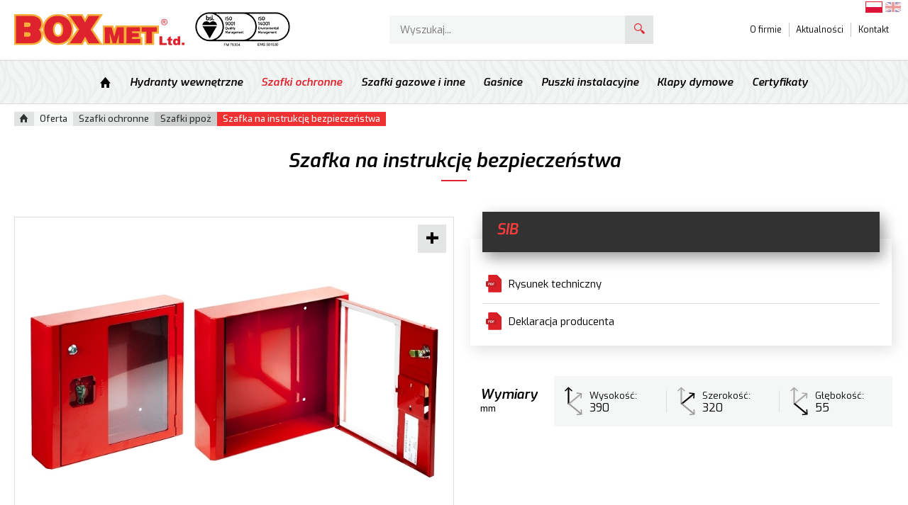

--- FILE ---
content_type: text/html; charset=UTF-8
request_url: https://www.boxmet.com.pl/szafka-na-instrukcje-bezpieczenstwa_p62_20.html
body_size: 7316
content:
<!DOCTYPE html>
<html lang="pl">
<head>
<title>Strona internetowa</title>
<meta charset="utf-8">
<meta http-equiv="X-UA-Compatible" content="IE=Edge">
<meta name="author" content="www.graff.pl">
<meta name="robots" content="asd">
<meta name="revisit-after" content="3 days">
<meta name="description" content="Strona internetowa opis">
<meta name="keywords" content="Strona internetowa słowa kluczowe">
<meta name="viewport" content="width=device-width, initial-scale=1.0">

<meta property="og:url" content="https://www.boxmet.com.pl/szafka-na-instrukcje-bezpieczenstwa_p62_20.html" />
<meta property="og:title" content="Strona internetowa" />
<meta property="og:description" content="Strona internetowa opis" />
<meta property="og:site_name" content="BOXMET Ltd – Producent hydrantów wewnętrznych i sprzętu ppoż" />
<meta property="og:locale" content="pl_PL" />
<meta property="og:image" content="https://www.boxmet.com.pl/offer/images/produkt/jpg/62_1/800/600/Szafka-na-instrukcje-bezpieczenstwa.jpg" />
<meta property="og:type" content="website" />

<link rel="canonical" href="https://www.boxmet.com.plszafki-ppoz,g20.html">
<link rel="stylesheet" href="https://www.boxmet.com.pl/load/css/0offer.css?v2" media="all">
<script src="https://www.boxmet.com.pl/load/js/script.js?v2"></script></head>
<body><header><div id="head" class="lc">
	<div id="head_logo_headline" itemscope itemtype="http://schema.org/Organization">
		<a itemprop="url" title="Idź do strony głównej " href="https://www.boxmet.com.pl/" id="head_logo">
			<img itemprop="logo" src="https://www.boxmet.com.pl/data/img/common/logo.svg" alt="Idź do strony głównej " />
		</a>
</div>
	<div id="head_info" class="head_info">
	<img src="https://www.boxmet.com.pl/data/wysiwyg/iso.jpg" alt="" width="137" height="55" />
</div>
	<div id="head_search" class="head_search">
	<button class="megahtml_button head_search_btn rwd_btn" id="head_search_btn" data-show_obj="#head_search" type="button"><i class="ti-search"  aria-hidden="true"></i><span>szukaj</span></button>
	<form method="GET" class="search_form" action="https://www.boxmet.com.pl/offer/search">
		<input placeholder="Wyszukaj..." id="search_phrase" class="search_phrase" type="text" name="phrase" value=""/>
		<button class="megahtml_button search_btn" type="submit"><i class="ti-search"  aria-hidden="true"></i><span>szukaj</span></button>
	</form>
</div>
	<div class="head_menu" id="head_menu">
	<ul><li data-item-id="44" class="mm lv0"><a class="mm-a" href="https://www.boxmet.com.pl/o-firmie,ap1.html">O firmie</a></li><li data-item-id="45" class="mm lv0"><a class="mm-a" href="https://www.boxmet.com.pl/aktualnosci,an5.html">Aktualności</a></li><li data-item-id="47" class="mm lv0"><a class="mm-a" href="https://www.boxmet.com.pl/kontakt,ap4.html">Kontakt</a></li></ul>
</div>
	<div class="head_langs" id="head_langs"><a data-lang="pl_PL" data-lang-short="pl" class="mega_anchor active" onclick="return false;" href="https://www.boxmet.com.pl/set_locale/change_locale/pl_PL"><i class="flag-icon flag-icon-pl"  aria-hidden="true"></i><span>pl</span></a><a data-lang="en_GB" data-lang-short="gb" class="mega_anchor" href="https://www.boxmet.com.pl/set_locale/change_locale/en_GB"><i class="flag-icon flag-icon-gb"  aria-hidden="true"></i><span>en</span></a></div></div><div class="main_menu" id="main_menu">
	<button class="megahtml_button main_menu_btn" id="main_menu_btn" type="button"><span>Menu</span></button>
	<ul><li data-item-id="21" class="mm lv0"><a class="mm-a" href="https://www.boxmet.com.pl/"><i class="ti-home"></i></a></li><li data-item-id="22" class="mm lv0 has_children"><i class="mm-back"></i><span class="mm-a">Hydranty wewnętrzne</span><div class="mm-sub"><ul><li data-item-id="28" class="mm lv1 has_children"><i class="mm-back"></i><a class="mm-a" href="https://www.boxmet.com.pl/hydranty-dn25,g1.html">Hydranty DN25</a><div class="mm-sub"><ul><li data-item-id="32" class="mm lv2"><a class="mm-a" href="https://www.boxmet.com.pl/podstawowe_,g4.html"><img src="https://www.boxmet.com.pl/data/menu_zdjecia/32.png?rand=1775125689" alt="" /> podstawowe</a></li><li data-item-id="33" class="mm lv2"><a class="mm-a" href="https://www.boxmet.com.pl/hydranty-dn25-boczne,g5.html"><img src="https://www.boxmet.com.pl/data/menu_zdjecia/33.png?rand=993312270" alt="" /> boczne</a></li><li data-item-id="35" class="mm lv2"><a class="mm-a" href="https://www.boxmet.com.pl/smukle,g7.html"><img src="https://www.boxmet.com.pl/data/menu_zdjecia/35.png?rand=1232028355" alt="" /> smukłe</a></li><li data-item-id="161" class="mm lv2"><a class="mm-a" href="https://www.boxmet.com.pl/hydranty-dn25-super-smukle,g70.html"><img src="https://www.boxmet.com.pl/data/menu_zdjecia/161.png?rand=287003064" alt="" /> super smukłe</a></li><li data-item-id="83" class="mm lv2"><a class="mm-a" href="https://www.boxmet.com.pl/hydrant-wewnetrzny-dn25-bezszafkowy-wychylny-niewychylny_p19_6.html"><img src="https://www.boxmet.com.pl/data/menu_zdjecia/83.png?rand=1164568356" alt="" /> bezszafkowe</a></li><li data-item-id="116" class="mm lv2"><a class="mm-a" href="https://www.boxmet.com.pl/hydranty-ozdobne-kameleon_p68_46.html"><img src="https://www.boxmet.com.pl/data/menu_zdjecia/116.png?rand=1440417857" alt="" /> kameleon</a></li></ul></div></li><li data-item-id="29" class="mm lv1 has_children"><i class="mm-back"></i><a class="mm-a" href="https://www.boxmet.com.pl/hydranty-dn-33,g2.html">Hydranty DN33</a><div class="mm-sub"><ul><li data-item-id="36" class="mm lv2"><a class="mm-a" href="https://www.boxmet.com.pl/podstawowe,g11.html"><img src="https://www.boxmet.com.pl/data/menu_zdjecia/36.png?rand=1678641538" alt="" /> podstawowe</a></li><li data-item-id="37" class="mm lv2"><a class="mm-a" href="https://www.boxmet.com.pl/boczne,g12.html"><img src="https://www.boxmet.com.pl/data/menu_zdjecia/37.png?rand=410722823" alt="" /> boczne</a></li><li data-item-id="38" class="mm lv2"><a class="mm-a" href="https://www.boxmet.com.pl/hydrant-wewnetrzny-dn33-bezszafkowy-wychylny-niewychylny_p26_13.html"><img src="https://www.boxmet.com.pl/data/menu_zdjecia/38.png?rand=77791449" alt="" /> bezszafkowe</a></li><li data-item-id="115" class="mm lv2"><a class="mm-a" href="https://www.boxmet.com.pl/hydrant-wewnetrzny-dn33-mrozoodporny_p124_52.html"><img src="https://www.boxmet.com.pl/data/menu_zdjecia/115.png?rand=951826064" alt="" /> mrozoodporne</a></li></ul></div></li><li data-item-id="30" class="mm lv1 has_children"><i class="mm-back"></i><a class="mm-a" href="https://www.boxmet.com.pl/hydranty-dn-52,g3.html">Hydranty DN52</a><div class="mm-sub"><ul><li data-item-id="40" class="mm lv2"><a class="mm-a" href="https://www.boxmet.com.pl/eco,g15.html"><img src="https://www.boxmet.com.pl/data/menu_zdjecia/40.png?rand=1031146946" alt="" /> ECO</a></li><li data-item-id="39" class="mm lv2"><a class="mm-a" href="https://www.boxmet.com.pl/podstawowe,g14.html"><img src="https://www.boxmet.com.pl/data/menu_zdjecia/39.png?rand=920511387" alt="" /> podstawowe</a></li><li data-item-id="169" class="mm lv2"><a class="mm-a" href="https://www.boxmet.com.pl/maskownice-hydrantowe,g69.html"><img src="https://www.boxmet.com.pl/data/menu_zdjecia/169.png?rand=1809129127" alt="" /> Maskownice Hydrantowe</a></li></ul></div></li><li data-item-id="85" class="mm lv1"><a class="mm-a" href="https://www.boxmet.com.pl/stojaki-pod-hydranty_p33_27.html">Stojaki pod hydranty</a></li><li data-item-id="168" class="mm lv1"><a class="mm-a" href="https://www.boxmet.com.pl/szafki-hydrantowe,g84.html">Szafki Hydrantowe</a></li></ul><div class="mm-html"><img src="https://www.boxmet.com.pl/data/wysiwyg/m1.jpg" alt="" class="responsive" width="348" height="169" /></div></div></li><li data-item-id="48" class="mm lv0 has_children"><i class="mm-back"></i><span class="mm-a">Szafki ochronne</span><div class="mm-sub"><ul><li data-item-id="71" class="mm lv1 has_children"><i class="mm-back"></i><a class="mm-a" href="https://www.boxmet.com.pl/szafki-na-zawory-pionow,g17.html">Szafki na zawory pionów</a><div class="mm-sub"><ul><li data-item-id="99" class="mm lv2"><a class="mm-a" href="https://www.boxmet.com.pl/szafka-na-1-zawor-hydrantowy-w-pionach_p53_44.html"><img src="https://www.boxmet.com.pl/data/menu_zdjecia/99.png?rand=311559724" alt="" /> na 1 zawór</a></li><li data-item-id="100" class="mm lv2"><a class="mm-a" href="https://www.boxmet.com.pl/szafka-na-2-zawory-w-pionach_p54_17.html"><img src="https://www.boxmet.com.pl/data/menu_zdjecia/100.png?rand=1550314782" alt="" /> na 2 zawory</a></li><li data-item-id="107" class="mm lv2"><a class="mm-a" href="https://www.boxmet.com.pl/szafki-na-przylacza-do-pionow,g45.html">na przyłącze</a></li></ul></div></li><li data-item-id="73" class="mm lv1 has_children"><i class="mm-back"></i><a class="mm-a" href="https://www.boxmet.com.pl/szafki-na-gasnice,g19.html">Szafki na gaśnice</a><div class="mm-sub"><ul><li data-item-id="95" class="mm lv2"><a class="mm-a" href="https://www.boxmet.com.pl/szafki-na-gasnice-standardowe,g34.html"><img src="https://www.boxmet.com.pl/data/menu_zdjecia/95.png?rand=100331501" alt="" /> standardowe</a></li><li data-item-id="98" class="mm lv2"><a class="mm-a" href="https://www.boxmet.com.pl/szafki-na-gasnice-z-tworzywa,g36.html"><img src="https://www.boxmet.com.pl/data/menu_zdjecia/98.png?rand=1839581040" alt="" /> z tworzywa</a></li></ul></div></li><li data-item-id="72" class="mm lv1 has_children"><i class="mm-back"></i><a class="mm-a" href="https://www.boxmet.com.pl/szafki-na-sprzet-ppoz,g20.html">Szafki ppoż</a><div class="mm-sub"><ul><li data-item-id="101" class="mm lv2"><a class="mm-a" href="https://www.boxmet.com.pl/szafka-na-klucz-ewakuacyjny_p60_20.html"><img src="https://www.boxmet.com.pl/data/menu_zdjecia/101.jpg?rand=2102624233" alt="" /> na klucz ewak.</a></li><li data-item-id="102" class="mm lv2"><a class="mm-a" href="https://www.boxmet.com.pl/szafka-na-koc-gasniczy,_p61_20.html"><img src="https://www.boxmet.com.pl/data/menu_zdjecia/102.jpg?rand=1801301393" alt="" /> na koc gaśniczy</a></li><li data-item-id="103" class="mm lv2 active"><a class="mm-a" href="https://www.boxmet.com.pl/szafka-na-instrukcje-bezpieczenstwa_p62_20.html"><img src="https://www.boxmet.com.pl/data/menu_zdjecia/103.jpg?rand=1985589051" alt="" /> na instrukcję</a></li><li data-item-id="104" class="mm lv2"><a class="mm-a" href="https://www.boxmet.com.pl/szafka-na-sprzet-ppoz_p63_20.html"><img src="https://www.boxmet.com.pl/data/menu_zdjecia/104.jpg?rand=1363365635" alt="" /> na sprzęt ppoż</a></li><li data-item-id="123" class="mm lv2"><a class="mm-a" href="https://www.boxmet.com.pl/szafka-na-kolo-ratunkowe_p73_20.html"><img src="https://www.boxmet.com.pl/data/menu_zdjecia/123.jpg?rand=78036472" alt="" /> na koło ratunkowe</a></li></ul></div></li><li data-item-id="74" class="mm lv1"><a class="mm-a" href="https://www.boxmet.com.pl/centrum-pianowe_p74_21.html">Centra pianowe</a></li><li data-item-id="75" class="mm lv1"><a class="mm-a" href="https://www.boxmet.com.pl/szafki-na-klucze_p72_18.html">Szafki na klucze</a></li></ul></div></li><li data-item-id="49" class="mm lv0 has_children"><i class="mm-back"></i><span class="mm-a">Szafki gazowe i inne</span><div class="mm-sub"><ul><li data-item-id="77" class="mm lv1 has_children"><i class="mm-back"></i><a class="mm-a" href="https://www.boxmet.com.pl/szafki-gazowe,g23.html">Gazowe</a><div class="mm-sub"><ul><li data-item-id="92" class="mm lv2"><a class="mm-a" href="https://www.boxmet.com.pl/szafki-gazowe,g32.html"><img src="https://www.boxmet.com.pl/data/menu_zdjecia/92.png?rand=961009537" alt="" /> szafki</a></li><li data-item-id="93" class="mm lv2"><a class="mm-a" href="https://www.boxmet.com.pl/maskownice-gazowe,g33.html"><img src="https://www.boxmet.com.pl/data/menu_zdjecia/93.png?rand=1148478807" alt="" /> maskownice</a></li></ul></div></li><li data-item-id="79" class="mm lv1 has_children"><i class="mm-back"></i><a class="mm-a" href="https://www.boxmet.com.pl/szafki-do-rozdzielaczy-wodnych-co,g25.html">Do rozdzielaczy wodnych</a><div class="mm-sub"><ul><li data-item-id="105" class="mm lv2"><a class="mm-a" href="https://www.boxmet.com.pl/szafki-do-rozdzielaczy-wodnych-c.o._p58_25.html"><img src="https://www.boxmet.com.pl/data/menu_zdjecia/105.jpg?rand=2133935420" alt="" /> szafki</a></li><li data-item-id="106" class="mm lv2"><a class="mm-a" href="https://www.boxmet.com.pl/maskownice-do-rozdzielaczy-wodnych-c.o._p59_25.html"><img src="https://www.boxmet.com.pl/data/menu_zdjecia/106.jpg?rand=82542811" alt="" /> maskownice</a></li></ul></div></li><li data-item-id="80" class="mm lv1"><a class="mm-a" href="https://www.boxmet.com.pl/szafka-wlewu-oleju_p75_26.html">Wlewu oleju</a></li><li data-item-id="94" class="mm lv1"><a class="mm-a" href="https://www.boxmet.com.pl/szafki-i-maskownice-indywidualnego-projektu_p67_31.html">Indywidualnego projektu</a></li><li data-item-id="160" class="mm lv1"><a class="mm-a" href="https://www.boxmet.com.pl/dozownik-plynu-do-dezynfekcji_p110_0.html">Dozownik</a></li></ul></div></li><li data-item-id="110" class="mm lv0 has_children"><i class="mm-back"></i><a class="mm-a" href="https://www.boxmet.com.pl/gasnice,g86.html">Gaśnice</a><div class="mm-sub"><ul><li data-item-id="111" class="mm lv1 has_children"><i class="mm-back"></i><a class="mm-a" href="https://www.boxmet.com.pl/gasnice-proszkowe,g48.html">Gaśnice proszkowe</a><div class="mm-sub"><ul><li data-item-id="124" class="mm lv2"><a class="mm-a" href="https://www.boxmet.com.pl/gasnica-proszkowa-1-kg-gp-1x-abc-z-wieszakiem_p76_48.html"><img src="https://www.boxmet.com.pl/data/menu_zdjecia/124.png?rand=1578166561" alt="" /> 1 kg ABC</a></li><li data-item-id="125" class="mm lv2"><a class="mm-a" href="https://www.boxmet.com.pl/gasnica-proszkowa-2-kg-gp-2x_p77_48.html"><img src="https://www.boxmet.com.pl/data/menu_zdjecia/125.png?rand=558497088" alt="" /> 2kg ABC</a></li><li data-item-id="126" class="mm lv2"><a class="mm-a" href="https://www.boxmet.com.pl/gasnica-proszkowa-4-kg-gp-4x_p78_48.html"><img src="https://www.boxmet.com.pl/data/menu_zdjecia/126.png?rand=1040279264" alt="" /> 4 kg ABC</a></li><li data-item-id="128" class="mm lv2"><a class="mm-a" href="https://www.boxmet.com.pl/gasnica-proszkowa-6-kg-gp-6x_p79_48.html"><img src="https://www.boxmet.com.pl/data/menu_zdjecia/128.png?rand=1052737736" alt="" /> 6 kg ABC</a></li><li data-item-id="129" class="mm lv2"><a class="mm-a" href="https://www.boxmet.com.pl/gasnica-proszkowa-6-kg-z-nabojem-gp-6z_p80_48.html"><img src="https://www.boxmet.com.pl/data/menu_zdjecia/129.png?rand=956094320" alt="" /> 6 kg ABC z nabojem</a></li><li data-item-id="139" class="mm lv2"><a class="mm-a" href="https://www.boxmet.com.pl/gasnica-proszkowa-12-kg-gp-12x-abc_p90_48.html"><img src="https://www.boxmet.com.pl/data/menu_zdjecia/139.png?rand=2035650790" alt="" /> 12 kg ABC</a></li><li data-item-id="130" class="mm lv2"><a class="mm-a" href="https://www.boxmet.com.pl/gasnica-proszkowa-przewozna-25-kg-gp-25x_p81_48.html"><img src="https://www.boxmet.com.pl/data/menu_zdjecia/130.png?rand=1115963790" alt="" /> przewoźna 25 kg ABC</a></li></ul></div></li><li data-item-id="112" class="mm lv1 has_children"><i class="mm-back"></i><a class="mm-a" href="https://www.boxmet.com.pl/gasnice-wodno-pianowe,g49.html">Gaśnice wodno-pianowe</a><div class="mm-sub"><ul><li data-item-id="131" class="mm lv2"><a class="mm-a" href="https://www.boxmet.com.pl/gasnica-wodno-pianowa-2-l-gwp-2x_p82_49.html"><img src="https://www.boxmet.com.pl/data/menu_zdjecia/131.png?rand=948812845" alt="" /> 2-litrowa AF</a></li><li data-item-id="132" class="mm lv2"><a class="mm-a" href="https://www.boxmet.com.pl/gasnica-wodno-pianowa-6-l-gwp-6x_p83_49.html"><img src="https://www.boxmet.com.pl/data/menu_zdjecia/132.png?rand=1257353423" alt="" /> 6-litrowa AB</a></li></ul></div></li><li data-item-id="113" class="mm lv1 has_children"><i class="mm-back"></i><a class="mm-a" href="https://www.boxmet.com.pl/gasnice-sniegowe,g50.html">Gaśnice śniegowe</a><div class="mm-sub"><ul><li data-item-id="133" class="mm lv2"><a class="mm-a" href="https://www.boxmet.com.pl/gasnica-sniegowa-2-kg-gs-2x-b_p84_50.html"><img src="https://www.boxmet.com.pl/data/menu_zdjecia/133.png?rand=1604504298" alt="" /> 2 kg B</a></li><li data-item-id="134" class="mm lv2"><a class="mm-a" href="https://www.boxmet.com.pl/gasnica-sniegowa-5-kg-gs-5x-b_p85_50.html"><img src="https://www.boxmet.com.pl/data/menu_zdjecia/134.png?rand=1496208880" alt="" /> 5 kg B</a></li></ul></div></li><li data-item-id="114" class="mm lv1 has_children"><i class="mm-back"></i><a class="mm-a" href="https://www.boxmet.com.pl/gasnice-pozostale,g51.html">Urządzenia gaśnicze</a><div class="mm-sub"><ul><li data-item-id="135" class="mm lv2"><a class="mm-a" href="https://www.boxmet.com.pl/samoczynne-urzadzenie-gasnicze-proszkowe-6-kg-sug-6x_p86_51.html"><img src="https://www.boxmet.com.pl/data/menu_zdjecia/135.png?rand=2030542883" alt="" /> proszkowe 6 kg ABC</a></li><li data-item-id="136" class="mm lv2"><a class="mm-a" href="https://www.boxmet.com.pl/samoczynne-urzadzenie-gasnicze-proszkowe-12-kg-abc-sug-12x_p87_51.html"><img src="https://www.boxmet.com.pl/data/menu_zdjecia/136.png?rand=301532743" alt="" /> proszkowe 12 kg ABC</a></li><li data-item-id="140" class="mm lv2"><a class="mm-a" href="https://www.boxmet.com.pl/urzadzenie-gasnicze-pianowe-1-l-ugp-1x-abf_p92_51.html"><img src="https://www.boxmet.com.pl/data/menu_zdjecia/140.png?rand=1837299169" alt="" /> pianowe 1-litrowe ABF</a></li><li data-item-id="137" class="mm lv2"><a class="mm-a" href="https://www.boxmet.com.pl/urzadzenie-gasnicze-pianowe-2-l-abf_p89_51.html"><img src="https://www.boxmet.com.pl/data/menu_zdjecia/137.png?rand=1556928547" alt="" /> pianowe 2-litrowe ABF</a></li><li data-item-id="138" class="mm lv2"><a class="mm-a" href="https://www.boxmet.com.pl/urzadzenie-gasnicze-sniegowe-2kg-ugs-2x_p88_51.html"><img src="https://www.boxmet.com.pl/data/menu_zdjecia/138.png?rand=311302880" alt="" /> śniegowe 2 kg B</a></li></ul></div></li></ul></div></li><li data-item-id="50" class="mm lv0 has_children"><i class="mm-back"></i><span class="mm-a">Puszki instalacyjne</span><div class="mm-sub"><ul><li data-item-id="142" class="mm lv1 has_children"><i class="mm-back"></i><a class="mm-a" href="https://www.boxmet.com.pl/puszki-e90-pp-bxm-przelotowo-rozgalezne,g57.html">Przelotowo-rozgałęźne</a><div class="mm-sub"><ul><li data-item-id="146" class="mm lv2"><a class="mm-a" href="https://www.boxmet.com.pl/puszka-e90-pp-bxm-typ-7_p104_61.html">2-3 zaciski</a></li><li data-item-id="148" class="mm lv2"><a class="mm-a" href="https://www.boxmet.com.pl/puszki-e90-pp-bxm-przelotowo-rozgalezne-z-6-zaciskami,g63.html">6 zacisków</a></li><li data-item-id="149" class="mm lv2"><a class="mm-a" href="https://www.boxmet.com.pl/puszki-e90-pp-bxm-przelotowo-rozgalezne-z-9-zaciskami,g64.html">9 zacisków</a></li></ul></div></li><li data-item-id="141" class="mm lv1 has_children"><i class="mm-back"></i><a class="mm-a" href="https://www.boxmet.com.pl/puszki-e90-pp-bxm-rozgalezne,g56.html">Rozgałęźne</a><div class="mm-sub"><ul><li data-item-id="151" class="mm lv2"><a class="mm-a" href="https://www.boxmet.com.pl/puszki-e90-pp-bxm-rozgalezne-na-3-przewody-2-zylowe,g65.html">3 przewody x 2 żyły</a></li><li data-item-id="152" class="mm lv2"><a class="mm-a" href="https://www.boxmet.com.pl/puszki-e90-pp-bxm-rozgalezne-na-3-przewody-3-zylowe,g66.html">3 przewody x 3 żyły</a></li><li data-item-id="153" class="mm lv2"><a class="mm-a" href="https://www.boxmet.com.pl/puszka-e90-pp-bxm-typ-5_p101_67.html">4 przewody x 2 żyły</a></li><li data-item-id="154" class="mm lv2"><a class="mm-a" href="https://www.boxmet.com.pl/puszka-e90-pp-bxm-typ-6_p102_68.html">4 przewody x 3 żyły</a></li></ul></div></li><li data-item-id="156" class="mm lv1"><a class="mm-a" target="_blank" href="https://www.boxmet.com.pl/data/wysiwyg/pliki/puszki/Puszki_PP-BXM_E90_v3.pdf">Zestawienie ogólne</a></li></ul></div></li><li data-item-id="51" class="mm lv0"><a class="mm-a" href="https://www.boxmet.com.pl/klapy-dymowe-i-dymowo-wentylacyjne_p109_16.html">Klapy dymowe</a></li><li data-item-id="81" class="mm lv0"><a class="mm-a" href="https://www.boxmet.com.pl/certyfikaty,ap11.html">Certyfikaty</a></li></ul>
	<ul><li data-item-id="44" class="mm lv0"><a class="mm-a" href="https://www.boxmet.com.pl/o-firmie,ap1.html">O firmie</a></li><li data-item-id="45" class="mm lv0"><a class="mm-a" href="https://www.boxmet.com.pl/aktualnosci,an5.html">Aktualności</a></li><li data-item-id="47" class="mm lv0"><a class="mm-a" href="https://www.boxmet.com.pl/kontakt,ap4.html">Kontakt</a></li></ul>
</div><script>
$("#main_menu").rwd_menu({
	btn_element: "#main_menu_btn",
	hover_timeout: 250,
	max_active_width: 900,
	second_click_action: "go",
	leave_on_top: true,
});
//$("#main_menu li.has_children:first-child").addClass("last-hover");
$("#main_menu li.lv1.has_children").mouseenter(function() {
	let neighbors_li = $(this).parent().children("li");
	neighbors_li.removeClass("last-hover");
	$(this).addClass("last-hover");
});
$("#main_menu li.lv0.has_children").mouseleave(function() {
	$(this).find("li").removeClass("last-hover");
});
</script></header><main><div id="content_wrapper">
<ul id="breadcrumbs" itemscope="" itemtype="http://schema.org/BreadcrumbList">
	<li itemprop="itemListElement" itemscope="" itemtype="http://schema.org/ListItem"><a href="https://www.boxmet.com.pl/"><i class="ti-home"  aria-hidden="true"></i></a></li><li itemprop="itemListElement" itemscope="" itemtype="http://schema.org/ListItem"><a href="https://www.boxmet.com.pl/offer">Oferta</a></li><li itemprop="itemListElement" itemscope="" itemtype="http://schema.org/ListItem"><a href="https://www.boxmet.com.pl/szafki-ochronne,g8.html">Szafki ochronne</a></li><li itemprop="itemListElement" itemscope="" itemtype="http://schema.org/ListItem"><a href="https://www.boxmet.com.pl/szafki-ppoz,g20.html">Szafki ppoż</a></li><li itemprop="itemListElement" itemscope="" itemtype="http://schema.org/ListItem"><a href="https://www.boxmet.com.pl/szafka-na-instrukcje-bezpieczenstwa_p62_20.html">Szafka na instrukcję bezpieczeństwa</a></li></ul>
<div id="content" class="lc">
		<div  id="product_page" class="megahtml_box product base_box"><div class="mega_box_content"><div class="product_top" id="product_top">
<h1 class="product_name">Szafka na instrukcję bezpieczeństwa</h1>

</div><div class="product_imgs" id="product_imgs">
		<div class="product_imgs_slider"><div id="product_img" class="product_img"><a class="product_gallery_img" rel="product_img_group" onclick="return product.open_gallery('62_1.jpg')" id="product_main_img_62_1" href="https://www.boxmet.com.pl/offer/images/produkt/jpg/62_1/1000/0/Szafka-na-instrukcje-bezpieczenstwa.jpg"><img src="https://www.boxmet.com.pl/offer/images/produkt/jpg/62_1/800/600/Szafka-na-instrukcje-bezpieczenstwa.jpg" title="Szafka na instrukcję bezpieczeństwa" alt="Szafka na instrukcję bezpieczeństwa" /></a><a class="zoom_img" onclick="return product.open_gallery('62_1.jpg')" href="https://www.boxmet.com.pl/offer/images/produkt/jpg/62_1/800/600/Szafka-na-instrukcje-bezpieczenstwa.jpg"><i class="ion-search" aria-hidden="true"></i></a></div></div>
		
		<div class="product_more_imgs slider" id="product_more_imgs"><div class="product_more_img active">
			<a onclick="activeNavSlide(this); return false;" href="https://www.boxmet.com.pl/offer/images/produkt/jpg/62_1/1000/0/Szafka-na-instrukcje-bezpieczenstwa.jpg"><img src="https://www.boxmet.com.pl/offer/images/produkt/jpg/62_1/300/300/Szafka-na-instrukcje-bezpieczenstwa.jpg" title="Szafka na instrukcję bezpieczeństwa" alt="Szafka na instrukcję bezpieczeństwa" /></a>
			<a rel="product_img_group" href="https://www.boxmet.com.pl/offer/images/produkt/jpg/62_1/1000/0/Szafka-na-instrukcje-bezpieczenstwa.jpg" class="product_gallery_img hidden" id="product_more_img_62_1"></a>
		</div></div>
	</div><script>

	const activeNavSlide = obj => {
		const index = $(obj).parents(".slick-slide").first().attr("data-slick-index");
		$(".product_imgs_slider").slick("slickGoTo", index);
	}
	$(".product_imgs_slider").slick({
		autoplay: false,
		centerMode: false,
		centerPadding: "0px",
		adaptiveHeight: true,
		infinite: false,
        slidesToShow: 1,
        slidesToScroll: 1,
		dots: true,
		arrows: true,
		asNavFor: ".product_more_imgs",
		variableWidth: false
	});
	$(".product_more_imgs").slick({
		autoplay: false,
		centerMode: false,
		centerPadding: "0px",
		adaptiveHeight: true,
		infinite: false,
        slidesToShow: 3,
        slidesToScroll: 1,
		dots: false,
		arrows: false,
		variableWidth: false,
		responsive:[
			{
		      breakpoint: 500,
		      settings: {
				slidesToShow: 2,
        		slidesToScroll: 2,
		      }
		    },
		  ]
	});
	</script><div class="product_short_desc" id="product_short_desc"><p></p>
<table class="responsive_vertical" style="width: 100%;">
<tbody>
<tr>
<td>
<table class="files_table" style="width: 100%;">
<tbody>
<tr>
<th><span style="color: #ff3c3c; font-size: 16pt;">SIB</span></th>
</tr>
<tr>
<td><img src="https://www.boxmet.com.pl/data/wysiwyg/files_icon/pdf.svg" caption="false" width="253" height="289" />Rysunek techniczny</td>
</tr>
<tr>
<td><a href="https://www.boxmet.com.pl/data/wysiwyg/pliki/szafki%20ppo%C5%BC/deklaracje/Deklaracja%20Producenta%20SIB%20-%20uniwersalna%20-%2028.04.2020.pdf" target="_blank" rel="noopener noreferrer"><img src="https://www.boxmet.com.pl/data/wysiwyg/files_icon/pdf.svg" alt="" class="" width="32" height="25" />Deklaracja producenta</a></td>
</tr>
</tbody>
</table>
</td>
</tr>
</tbody>
</table>
<p></p>
<table class="sizes_table">
<tbody>
<tr>
<th>Wymiary<br /><small>mm</small></th>
<td><img src="https://www.boxmet.com.pl/data/wysiwyg/sizes/h.svg" caption="false" width="92" height="152" /><span><small>Wysokość:</small><br /> 390</span></td>
<td><img src="https://www.boxmet.com.pl/data/wysiwyg/sizes/w.svg" caption="false" width="92" height="152" /><span><small>Szerokość:</small><br /> 320</span></td>
<td><img src="https://www.boxmet.com.pl/data/wysiwyg/sizes/d.svg" caption="false" width="92" height="152" /><span><small>Głębokość:</small><br /> 55</span></td>
</tr>
</tbody>
</table></div></div>
			</div><script>product.init(62, 20);</script>
	</div><style>#wall_121{--wall_cols:3;--tile_gutter:20px;--tile_gutter_half:10px;--tile_base_width:33.33%;}</style><div class="wall_tiles_render wall_tiles_shadow" id="wall_121">
			<div class="wall cols_3" id="wall_114"><div class="tile size_100xauto Title_tile " id="wall_tile_794">
						
						<div class="wall_tile_custom_data "><h2 class="title">Cechy produktu</h2></div>
					</div><div class="tile size_1xauto Box_tile " id="wall_tile_795">
						
						<div class="wall_tile_custom_data "><div class="box spec"><img src="https://www.boxmet.com.pl/data/wysiwyg/spec_icons/Materia%C5%82.svg" alt="" /><div class="item-caption"><span>Materiał</span></div><div class="item-caption-hover" style="display: none;"><p><strong>Standard:</strong></p>
<ul class="std_list">
<li><strong>blacha stalowa czarna DC01 pokryta</strong><br /><strong> farbą proszkową</strong></li>
</ul>
<hr />Opcjonalnie:
<ul class="std_list">
<li>blacha stalowa ocynkowana pokryta farbą proszkową fasadową</li>
<li>blacha nierdzewna szlifowana 1.4301</li>
<li>blacha kwasoodporna szlifowana 1.4404 </li>
</ul></div></div></div>
					</div><div class="tile size_1xauto Box_tile wall_tile_display_device_" id="wall_tile_796">
						
						<div class="wall_tile_custom_data wall_tile_display_device_"><div class="box spec"><img src="https://www.boxmet.com.pl/data/wysiwyg/spec_icons/Lakierowanie.svg" alt="" /><div class="item-caption"><span>Lakierowanie</span></div><div class="item-caption-hover" style="display: none;"><p><strong>Standard:</strong></p>
<ul class="std_list">
<li><strong>czerwony RAL3000</strong></li>
</ul>
<hr />Opcjonalnie:
<ul class="std_list">
<li>biały RAL9016</li>
<li>dowolny kolor z palety RAL</li>
</ul></div></div></div>
					</div><div class="tile size_1xauto Box_tile wall_tile_display_device_" id="wall_tile_797">
						
						<div class="wall_tile_custom_data wall_tile_display_device_"><div class="box spec"><img src="https://www.boxmet.com.pl/data/wysiwyg/spec_icons/Zamek.svg" alt="" /><div class="item-caption">Zamek</div><div class="item-caption-hover" style="display: none;"><p><strong>Standard:</strong></p>
<ul class="std_list">
<li><strong>na kluczyk</strong><strong></strong><strong></strong></li>
</ul>
<hr />Opcjonalnie:
<ul class="std_list">
<li>EURO z możliwością założenia plomby</li>
</ul></div></div></div>
					</div><div class="tile size_1xauto Box_tile wall_tile_display_device_" id="wall_tile_799">
						
						<div class="wall_tile_custom_data wall_tile_display_device_"><div class="box spec"><img src="https://www.boxmet.com.pl/data/wysiwyg/spec_icons/Drzwi.svg" alt="" /><div class="item-caption">Drzwi</div><div class="item-caption-hover" style="display: none;"><p><strong>Standard:</strong></p>
<ul class="std_list">
<li><strong></strong><strong>z oknem plexi</strong></li>
</ul>
<hr />Opcjonalnie:
<ul class="std_list">
<li>pełne</li>
</ul></div></div></div>
					</div></div>
		</div></div></main><footer><div class="footer_bar lc">
	<div class="footer_bar_info left">
		<a href="https://www.boxmet.com.pl/" title="Boxmet"><img src="https://www.boxmet.com.pl/data/wysiwyg/logo.svg" caption="false" alt="Boxmet" style="min-height: 40px;" height="40px" /></a> <a href="https://boxmet-trade24.pl/" target="_blank" rel="noopener noreferrer" title="Boxmet Trade"><img src="https://www.boxmet.com.pl/data/wysiwyg/logo_boxmet_trade.png" alt="Boxmet Trade" caption="false" height="30px" /></a> <a href="https://www.boxmetmedical.pl/" target="_blank" rel="noopener noreferrer" title="Boxmet Medical"><img src="https://www.boxmet.com.pl/data/wysiwyg/logo_boxmet_medical.png" alt="Boxmet Medical" caption="false" height="30px" /></a>
	</div>
	<div class="footer_bar_info right">
		<span>Kontakt: </span>
<div class="tel"><a href="tel:+48748369238"><i class="ti-phone" aria-hidden="true"></i><span>+48 74 83 69 238</span></a>, <a href="tel:+48748369298">+48 74 83 69 298</a></div>
<a class="mail" href="mailto:boxmet@boxmet.com.pl"><i class="ti-mail" aria-hidden="true"></i><span>boxmet@boxmet.com.pl</span></a> <span><i class="ti-location" aria-hidden="true"></i>58-250 Pieszyce, Piskorzów 51</span>
	</div>
</div>
<div class="footer_newsletter lc" id="footer_newsletter">
		<div class="newsletter_title"><h3>Zapisz się do naszego newslettera</h3>
<p>Będziesz na bieżąco informowany o istotnych zmianach i wydarzeniach.</p></div>
		<form onsubmit="return footer_newsletter_confirm();" id="footer_newsletter_form" method="post" action="https://www.boxmet.com.pl/newsletter/subscribe">
			<input id="footer_newsletter_mode" type="hidden" name="newsletter_mode" value="1"/>
			<div class="newsletter_input"><input id="footer_newsletter_email" placeholder="Adres email:" required="1" type="text" name="newsletter_email" value=""/></div>
			<div class="newsletter_btns">
				<button class="btns btn_subscribe" onclick="$('#footer_newsletter_mode').val(1); return true;" type="submit"><span>Zapisz się</span></button>
				<button class="btns btn_v2 btn_unsubscribe" onclick="$('#footer_newsletter_mode').val(0); return true;" type="submit"><span>Wypisz się</span></button>
			</div>
			<div class="newsletter_agree"><input id="footer_newsletter_agree" required="1" value="1" type="checkbox" name="newsletter_agree"/><label  for="footer_newsletter_agree">Wyrażam zgodę na przetwarzanie moich danych osobowych dla potrzeb niezbędnych do realizacji newslettera (zgodnie z Ustawą z dnia 29.08.1997 roku o Ochronie Danych Osobowych; tekst jednolity: Dz. U. z 2002r. Nr 101, poz. 926 ze zm.).</label></div>
		</form>
		<script>
			function footer_newsletter_confirm()
			{
				if ($("#footer_newsletter_mode").val() != 1 || $("#footer_newsletter_agree").is(":checked"))
				{
					return true;
				}
				return false;
			}
		</script>
	</div>
<div class="footer_menu lc" style="flex-grow: 7"><ul><li data-item-id="8" class="mm lv0 has_children"><i class="mm-back"></i><span class="mm-a">Menu</span><div class="mm-sub"><ul><li data-item-id="10" class="mm lv1"><a class="mm-a" href="https://www.boxmet.com.pl/">Strona główna</a></li><li data-item-id="11" class="mm lv1"><a class="mm-a" href="https://www.boxmet.com.pl/o-firmie,ap1.html">O firmie</a></li><li data-item-id="52" class="mm lv1"><a class="mm-a" href="https://www.boxmet.com.pl/aktualnosci,an5.html">Aktualności</a></li><li data-item-id="82" class="mm lv1"><a class="mm-a" href="https://www.boxmet.com.pl/certyfikaty,ap11.html">Certyfikaty</a></li><li data-item-id="54" class="mm lv1"><a class="mm-a" href="https://www.boxmet.com.pl/kontakt,ap4.html">Kontakt</a></li><li data-item-id="84" class="mm lv1"><a class="mm-a" href="https://www.boxmet.com.pl/rodo,ap13.html">RODO</a></li></ul></div></li><li data-item-id="9" class="mm lv0 has_children"><i class="mm-back"></i><a class="mm-a" href="https://www.boxmet.com.pl/hydranty-dn-25,g1.html">Hydranty DN25</a><div class="mm-sub"><ul><li data-item-id="15" class="mm lv1"><a class="mm-a" href="https://www.boxmet.com.pl/hydranty-dn25-podstawowe,g4.html">podstawowe</a></li><li data-item-id="16" class="mm lv1"><a class="mm-a" href="https://www.boxmet.com.pl/hydranty-dn25-boczne,g5.html">boczne</a></li><li data-item-id="17" class="mm lv1"><a class="mm-a" href="https://www.boxmet.com.pl/hydranty-dn25-smukle,g7.html">smukłe</a></li><li data-item-id="59" class="mm lv1"><a class="mm-a" href="https://www.boxmet.com.pl/bezszafkowe,g6.html">bezszafkowe</a></li><li data-item-id="109" class="mm lv1"><a class="mm-a" href="https://www.boxmet.com.pl/hydranty-ozdobne-kameleon,p68,46.html">ozdobne Kameleon</a></li><li data-item-id="87" class="mm lv1"><a class="mm-a" href="https://www.boxmet.com.pl/stojaki-pod-hydranty,p33,27.html">stojaki do hydrantów</a></li><li data-item-id="162" class="mm lv1"><a class="mm-a" href="https://www.boxmet.com.pl/szafki-hydrantowe,g82.html">Szafki hydrantowe</a></li></ul></div></li><li data-item-id="57" class="mm lv0 has_children"><i class="mm-back"></i><a class="mm-a" href="https://www.boxmet.com.pl/hydranty-dn33,g2.html">Hydranty DN33</a><div class="mm-sub"><ul><li data-item-id="60" class="mm lv1"><a class="mm-a" href="https://www.boxmet.com.pl/podstawowe,g11.html">podstawowe</a></li><li data-item-id="61" class="mm lv1"><a class="mm-a" href="https://www.boxmet.com.pl/boczne,g12.html">boczne</a></li><li data-item-id="62" class="mm lv1"><a class="mm-a" href="https://www.boxmet.com.pl/bezszafkowe,g13.html">bezszafkowe</a></li><li data-item-id="88" class="mm lv1"><a class="mm-a" href="https://www.boxmet.com.pl/stojaki-pod-hydranty,p33,27.html">stojaki do hydrantów</a></li><li data-item-id="163" class="mm lv1"><a class="mm-a" href="https://www.boxmet.com.pl/szafki-hydrantowe,g82.html">Szafki hydrantowe</a></li></ul></div></li><li data-item-id="58" class="mm lv0 has_children"><i class="mm-back"></i><a class="mm-a" href="https://www.boxmet.com.pl/hydranty-dn-52,g3.html">Hydranty DN52</a><div class="mm-sub"><ul><li data-item-id="64" class="mm lv1"><a class="mm-a" href="https://www.boxmet.com.pl/podstawowe,g14.html">podstawowe</a></li><li data-item-id="63" class="mm lv1"><a class="mm-a" href="https://www.boxmet.com.pl/eco,g15.html">ECO</a></li><li data-item-id="89" class="mm lv1"><a class="mm-a" href="https://www.boxmet.com.pl/stojaki-pod-hydranty,p33,27.html">stojaki do hydrantów</a></li><li data-item-id="164" class="mm lv1"><a class="mm-a" href="https://www.boxmet.com.pl/stojaki-pod-hydranty,p33,27.html">Szafki hydrantowe</a></li></ul></div></li><li data-item-id="165" class="mm lv0"><a class="mm-a" href="https://www.boxmet.com.pl/szafki-hydrantowa,g84.html">Szafki hydrantowe</a></li><li data-item-id="18" class="mm lv0 has_children"><i class="mm-back"></i><a class="mm-a" href="https://www.boxmet.com.pl/szafki-ochronne,g8.html">Szafki ochronne</a><div class="mm-sub"><ul><li data-item-id="55" class="mm lv1"><a class="mm-a" href="https://www.boxmet.com.pl/szafki-na-zawory-pionow,g17.html">Szafki na zawory pionów</a></li><li data-item-id="19" class="mm lv1"><a class="mm-a" href="https://www.boxmet.com.pl/szafki-na-gasnice,g19.html">Szafki na gaśnice</a></li><li data-item-id="70" class="mm lv1 active"><a class="mm-a" href="https://www.boxmet.com.pl/szafki-ppoz,g20.html">Szafki ppoż</a></li><li data-item-id="69" class="mm lv1"><a class="mm-a" href="https://www.boxmet.com.pl/centrum-pianowe,p74,21.html">Centra pianowe</a></li><li data-item-id="56" class="mm lv1"><a class="mm-a" href="https://www.boxmet.com.pl/szafki-na-klucze,p72,18.html">Szafki na klucze</a></li></ul></div></li><li data-item-id="65" class="mm lv0 has_children"><i class="mm-back"></i><span class="mm-a">Pozostałe produkty</span><div class="mm-sub"><ul><li data-item-id="157" class="mm lv1"><a class="mm-a" href="https://www.boxmet.com.pl/gasnice,g47.html">Gaśnice</a></li><li data-item-id="66" class="mm lv1"><a class="mm-a" href="https://www.boxmet.com.pl/szafki-gazowe-i-inne,g9.html">Szafki gazowe i inne</a></li><li data-item-id="67" class="mm lv1"><a class="mm-a" href="https://www.boxmet.com.pl/puszki-pp-bxm,g10.html">Puszki instalacyjne</a></li><li data-item-id="68" class="mm lv1"><a class="mm-a" href="https://www.boxmet.com.pl/klapy-dymowe-i-dymowo-wentylacyjne,p109,16.html">Klapy i systemy oddymiania</a></li><li data-item-id="159" class="mm lv1"><a class="mm-a" href="https://www.boxmet.com.pl/dozownik-lokciowy-plynu-do-dezynfekcji_p110_0.html">Dozownik</a></li></ul></div></li></ul></div><script>
$(".footer_menu").addClass("show").rwd_menu({
	max_active_width: 900,
	second_click_action: "back"
});
</script><div id="credits" class="credits lc">
	<div class="col align_left">
		<p><a target="_blank" rel="nofollow" href="https://www.graff.pl">GRAFF</a></p>
	</div>
	<div class="col align_right">
		<p>© 2026 BOXMET Ltd – Producent hydrantów wewnętrznych i sprzętu ppoż. <span class="nowrap">Wszystkie prawa zastrzeżone.</span></p>
	</div>
</div></footer><!-- v, 0.0881s -->
</body></html>

--- FILE ---
content_type: text/css;charset=UTF-8
request_url: https://www.boxmet.com.pl/load/css/0offer.css?v2
body_size: 26286
content:
.wall_tiles_render{width:100%;max-width:1280px;position:relative;box-sizing:border-box;overflow:hidden;margin:auto;}@media all and (min-width:1000px){.wall .tile.only_mobile{display:none !important;}}.wall .tile.Instagram_tile{float:left;width:100%;}.wall .tile.Instagram_tile .title{text-align:center;}.wall .tile.Instagram_tile .insta_feeds{box-sizing:border-box;display:grid;float:left;width:100%;grid-gap:.5em;   grid-template-columns:repeat(5, 1fr);   grid-auto-rows:1fr;}.wall .tile.Instagram_tile .insta_feeds:before{content:'';width:0;padding-bottom:100%;grid-row:1 / 1;grid-column:1 / 1;}.wall .tile.Instagram_tile .insta_feeds > *:first-child{ grid-row:1 / 1; grid-column:1 / 1;}.wall .tile.Instagram_tile .insta_feeds .insta_feed{float:left;position:relative;}.wall .tile.Instagram_tile .insta_feeds .insta_feed > a{display:inline-block;vertical-align:top;position:relative;width:100%;height:100%;overflow:hidden;}.wall .tile.Instagram_tile .insta_feeds .insta_feed a:after{content:'';position:absolute;top:0;left:0;width:100%;height:100%;z-index:2;}.wall .tile.Instagram_tile .insta_feeds .insta_feed img{width:100%;height:100%;}.wall .tile.Instagram_tile .insta_feeds.mode1 .insta_feed:nth-child(3){grid-column:span 2;grid-row:span 2;}.wall .tile.Instagram_tile .insta_feeds .insta_feed .desc_wrap{position:absolute;top:0;left:0;width:100%;height:100%;box-sizing:border-box;background:rgba(0, 0, 0, 0.95);}.wall .tile.Instagram_tile .insta_feeds .insta_feed:not(:hover) .desc_wrap{display:none;}.wall .tile.Instagram_tile .insta_feeds .insta_feed .desc{position:absolute;top:20px;left:20px;width:calc(100% - 40px);height:calc(100% - 30px);display:flex;flex-wrap:wrap;overflow:hidden;box-sizing:border-box;align-items:center;justify-content:center;vertical-align:middle;z-index:1;color:#fff;}.wall .tile.Instagram_tile .insta_feeds .insta_feed .desc .comments,.wall .tile.Instagram_tile .insta_feeds .insta_feed .desc .likes{padding:0.52vw 1.04vw;margin:auto 0 0.52vw 0;}.wall .tile.Instagram_tile .insta_feeds .insta_feed .desc .comments:before,.wall .tile.Instagram_tile .insta_feeds .insta_feed .desc .likes:before{font-size:20px;padding-right:5px;   font-family:FontAwesome;}.wall .tile.Instagram_tile .insta_feeds .insta_feed .desc .comments:before{   content:"\f0e5";}.wall .tile.Instagram_tile .insta_feeds .insta_feed .desc .likes:before{   content:"\f08a";}.wall .tile.Instagram_tile .insta_feeds .insta_feed .desc .caption{float:left;width:100%;margin:0 auto auto auto;font-size:calc(10px + 0.26vw);}.wall .tile.Instagram_tile .insta_feeds .insta_feed .desc .caption,.wall .tile.Instagram_tile .insta_feeds .insta_feed .desc .caption p{color:#fff;}@media all and (max-width:800px){.wall .tile.Instagram_tile .insta_feeds .insta_feed .desc .comments:before,.wall .tile.Instagram_tile .insta_feeds .insta_feed .desc .likes:before{font-size:15px;padding-right:3px;}}@media all and (max-width:700px){.wall .tile.Instagram_tile .insta_feeds{box-sizing:border-box;display:grid;float:left;width:100%;grid-gap:.5em;   grid-template-columns:repeat(2, 1fr);}.wall .tile.Instagram_tile .insta_feeds .insta_feed:nth-child(3){grid-column:initial;grid-row:initial;}.wall .tile.Instagram_tile .insta_feeds .insta_feed:nth-child(n+5){display:none;}}@media all and (min-width:1001px){.wall_tile_display_device_0{display:none !important;}}@media all and (min-width:550px) and (max-width:1000px){.wall_tile_display_device_1{display:none !important;}}@media all and (max-width:549px){.wall_tile_display_device_2{display:none !important;}}.wall:not(.masonry){--wall_width:1280px;float:left;width:100%;margin:calc(var(--tile_gutter)/2) auto;   display:grid;column-gap:var(--tile_gutter);grid-template-columns:repeat(var(--wall_cols), minmax(0, 1fr));grid-auto-rows:minmax( calc(((var(--wall_width) - ((var(--wall_cols) - 1) * var(--tile_gutter))) / var(--wall_cols)) / 10), auto);position:relative;float:left;z-index:1;}.wall:not(.masonry) > *:not(.tile){display:none;}.wall:not(.masonry) .tile{text-align:center;position:relative;overflow:hidden;transition:opacity 200ms ease;box-sizing:border-box;align-items:stretch;grid-column:span var(--wall_cols);margin:calc(var(--tile_gutter)/2) 0;max-width:100%;}.wall:not(.masonry) .size_1x0-5,.wall:not(.masonry) .size_1x1,.wall:not(.masonry) .size_1x2,.wall:not(.masonry) .size_1xauto{grid-column:span 1;}.wall:not(.masonry) .size_2x1,.wall:not(.masonry) .size_2x2,.wall:not(.masonry) .size_2xauto{grid-column:span 2;}.wall:not(.masonry) .size_3x1,.wall:not(.masonry) .size_3x2,.wall:not(.masonry) .size_3xauto{grid-column:span 3;}.wall:not(.masonry) .size_1x0-5,.wall:not(.masonry) .size_2x0-5,.wall:not(.masonry) .size_3x0-5{grid-row:span 5;}.wall:not(.masonry) .size_1x1,.wall:not(.masonry) .size_2x1,.wall:not(.masonry) .size_3x1{grid-row:span 10;}.wall:not(.masonry) .size_1x2,.wall:not(.masonry) .size_2x2,.wall:not(.masonry) .size_3x2{grid-row:span 20;}.wall_tiles_render .wall:not(.masonry) .size_100xauto,.wall_tiles_render .wall:not(.masonry) .size_1xauto,.wall_tiles_render .wall:not(.masonry) .size_2xauto,.wall_tiles_render .wall:not(.masonry) .size_3xauto,.wall:not(.masonry) .size_16x9{grid-row:auto !important;}.wall_tiles_render .wall:not(.masonry) .size_100xauto > *,.wall_tiles_render .wall:not(.masonry) .size_1xauto > *,.wall_tiles_render .wall:not(.masonry) .size_2xauto > *,.wall_tiles_render .wall:not(.masonry) .size_3xauto > *{position:relative !important;}.wall:not(.masonry) .tile.size_1x0-5 > *,.wall:not(.masonry) .tile.size_1x1 > *,.wall:not(.masonry) .tile.size_1x2 > *,.wall:not(.masonry) .tile.size_2x1 > *,.wall:not(.masonry) .tile.size_2x2 > *,.wall:not(.masonry) .tile.size_3x1 > *,.wall:not(.masonry) .tile.size_3x2 > *,.wall:not(.masonry) .tile.size_16x9 > *,.wall:not(.masonry) .tile.size_1x0-5 .slider_tile,.wall:not(.masonry) .tile.size_1x1 .slider_tile,.wall:not(.masonry) .tile.size_1x2 .slider_tile,.wall:not(.masonry) .tile.size_1x3 .slider_tile,.wall:not(.masonry) .tile.size_2x1 .slider_tile,.wall:not(.masonry) .tile.size_2x2 .slider_tile,.wall:not(.masonry) .tile.size_3x1 .slider_tile,.wall:not(.masonry) .tile.size_3x2 .slider_tile{position:absolute;float:left;width:100%;height:100%;top:0;left:0;}.wall:not(.masonry) .size_16x9:before{content:'';margin-top:var(--tile_height);float:left;width:0;margin-top:calc(31.57% - var(--tile_gutter));}@media all and (max-width:1400px){.wall:not(.masonry){--wall_width:calc(100vw - 40px);}}@media all and (min-width:550px) and (max-width:1000px){.wall:not(.masonry){--wall_cols:2;}.wall:not(.masonry) .size_1x0-5,.wall:not(.masonry) .size_1x1,.wall:not(.masonry) .size_1x2,.wall:not(.masonry) .size_1xauto{grid-column:span 1;}.wall:not(.masonry) .size_2x1,.wall:not(.masonry) .size_2x2,.wall:not(.masonry) .size_2xauto,.wall:not(.masonry) .size_3x1,.wall:not(.masonry) .size_3x2,.wall:not(.masonry) .size_3xauto{grid-column:span 2;}}@media all and (max-width:549px){.wall:not(.masonry){--wall_cols:1 !important;grid-template-columns:repeat(1, minmax(0, 1fr)) !important;grid-auto-rows:minmax( calc((100vw - 40px) / 10), auto) !important;}.wall:not(.masonry) .size_2x2{grid-row:span 10;}.wall:not(.masonry) .size_3x2{grid-row:span 15;}.wall:not(.masonry) .size_2x1{grid-row:span 5;}.wall:not(.masonry) .size_3x1{grid-row:span 3;}.wall:not(.masonry) .tile{grid-column:1 !important;max-width:calc(100vw - 40px);overflow:hidden !important;}}.wall.masonry{width:calc(100% + var(--tile_gutter));position:relative;box-sizing:border-box;margin:var(--tile_gutter) auto auto auto;transition:all 150ms ease;}.wall.masonry{--tile_height:100%;}.wall.masonry .tile,.wall.masonry .gutter-sizer{text-align:center;position:relative;margin:0 0 var(--tile_gutter) 0;overflow:hidden;visibility:hidden;transition:opacity 200ms ease;box-sizing:border-box;align-items:stretch;}.wall.masonry .gutter-sizer{width:var(--tile_gutter) !important;}.wall.masonry .tile,.wall.masonry .grid-sizer,.wall.masonry .size_1x0-5,.wall.masonry .size_1x1,.wall.masonry .size_1x2,.wall.masonry .size_1xauto{width:calc(var(--tile_base_width) - var(--tile_gutter)) !important;}.wall.masonry .size_2x0-5,.wall.masonry .size_2x1,.wall.masonry .size_2x2,.wall.masonry .size_2xauto{width:calc(var(--tile_base_width)*2 - var(--tile_gutter)) !important;}.wall.masonry .size_3x0-5,.wall.masonry .size_3x1,.wall.masonry .size_3x2,.wall.masonry .size_3xauto{width:calc(var(--tile_base_width)*3 - var(--tile_gutter)) !important;}.wall.masonry .size_16x9,.wall.masonry .size_100xauto{width:calc(100% - var(--tile_gutter)) !important;}.wall.masonry .tile:before,.wall.masonry .size_2x2:before{content:'';margin-top:var(--tile_height);float:left;width:0;}.wall.masonry .size_1x0-5:before{margin-top:calc((var(--tile_height)/2) - var(--tile_gutter_half));}.wall.masonry .size_2x0-5:before{margin-top:calc((var(--tile_height) - var(--tile_gutter))/4 - var(--tile_gutter_half));}.wall.masonry .size_3x0-5:before{margin-top:calc((var(--tile_height) - var(--tile_gutter)*2)/6 - var(--tile_gutter_half));}.wall.masonry .size_2x1:before{margin-top:calc((var(--tile_height)/2) - var(--tile_gutter_half));}.wall.masonry .size_1x2:before{margin-top:calc((var(--tile_height)*2) + var(--tile_gutter));}.wall.masonry .size_2x2:before{margin-top:calc(var(--tile_height) + var(--tile_gutter)/6);}.wall.masonry .size_3x1:before{margin-top:calc((var(--tile_height)/3) - var(--tile_gutter_half));}.wall.masonry .size_3x2:before{margin-top:calc((var(--tile_height)*2/3) - var(--tile_gutter_half));}.wall.masonry .size_16x9:before{margin-top:calc(31.57% - var(--tile_gutter));}.wall.masonry .size_100xauto:before,.wall.masonry .size_1xauto:before,.wall.masonry .size_2xauto:before,.wall.masonry .size_3xauto:before{content:none;}.wall.masonry .tile.size_1x0-5 > *,.wall.masonry .tile.size_1x1 > *,.wall.masonry .tile.size_1x2 > *,.wall.masonry .tile.size_2x0-5 > *,.wall.masonry .tile.size_2x1 > *,.wall.masonry .tile.size_2x2 > *,.wall.masonry .tile.size_3x0-5 > *,.wall.masonry .tile.size_3x1 > *,.wall.masonry .tile.size_3x2 > *,.wall.masonry .tile.size_16x9 > *{position:absolute;float:left;width:100%;height:100%;top:0;left:0;}@media all and (min-width:1000px){.wall.masonry .tile.only_mobile{display:none !important;}}@media all and (min-width:0px) and (max-width:1000px){.wall.masonry .tile,.wall.masonry .grid-sizer,.wall.masonry .size_1x0-5,.wall.masonry .size_1x1,.wall.masonry .size_1x2,.wall.masonry .size_1xauto{min-width:calc(50% - var(--tile_gutter)) !important;}.wall.masonry .size_2x0-5,.wall.masonry .size_2x1,.wall.masonry .size_2x2,.wall.masonry .size_2xauto,.wall.masonry .size_3x0-5,.wall.masonry .size_3x1,.wall.masonry .size_3x2,.wall.masonry .size_3xauto{min-width:calc(100% - var(--tile_gutter)) !important;}.wall.masonry .tile.only_desktop{display:none !important;}}@media all and (min-width:0px) and (max-width:549px){.wall.masonry .tile,.wall.masonry .grid-sizer,.wall.masonry .size_1x0-5,.wall.masonry .size_1x1,.wall.masonry .size_1x2{min-width:calc(100% - var(--tile_gutter)) !important;}.wall.masonry .size_2x1,.wall.masonry .size_2x2{min-width:calc(100% - var(--tile_gutter)) !important;}}:root{--base_url:https://www.boxmet.com.pl/;--theme_url:https://www.boxmet.com.pl/app/public/themes/;--layout_width:1310px;--text_color:#000000;--text_color_lighter:#646464;--highlighted_color:#fbbb05;--highlighted_color_l:#ffd923;--dark_color:#192d46;--dark_color_l:#374b64;--dark_color_o50:#192d4680;--dark_color_o90:#192d46E6;--text_on_dark_color:#ffffff;--light_color:#f1f2f2;--light_color_d:#d3d4d4;--light_color_dd:#6f7070;--head_bg:#ffffff;--head_bg_darker:#ffffff;}@font-face{ font-family:'Exo'; font-style:normal; font-weight:100; src:url('https://www.boxmet.com.pl/app/public/themes/fonts/exo/fonts/exo-v9-latin_latin-ext-100.eot');  src:local('Exo Thin'), local('Exo-Thin'),       url('https://www.boxmet.com.pl/app/public/themes/fonts/exo/fonts/exo-v9-latin_latin-ext-100.eot?#iefix') format('embedded-opentype'),        url('https://www.boxmet.com.pl/app/public/themes/fonts/exo/fonts/exo-v9-latin_latin-ext-100.woff2') format('woff2'),        url('https://www.boxmet.com.pl/app/public/themes/fonts/exo/fonts/exo-v9-latin_latin-ext-100.woff') format('woff'),        url('https://www.boxmet.com.pl/app/public/themes/fonts/exo/fonts/exo-v9-latin_latin-ext-100.ttf') format('truetype'),        url('https://www.boxmet.com.pl/app/public/themes/fonts/exo/fonts/exo-v9-latin_latin-ext-100.svg#Exo') format('svg');}@font-face{ font-family:'Exo'; font-style:italic; font-weight:100; src:url('https://www.boxmet.com.pl/app/public/themes/fonts/exo/fonts/exo-v9-latin_latin-ext-100italic.eot');  src:local('Exo Thin Italic'), local('Exo-ThinItalic'),       url('https://www.boxmet.com.pl/app/public/themes/fonts/exo/fonts/exo-v9-latin_latin-ext-100italic.eot?#iefix') format('embedded-opentype'),        url('https://www.boxmet.com.pl/app/public/themes/fonts/exo/fonts/exo-v9-latin_latin-ext-100italic.woff2') format('woff2'),        url('https://www.boxmet.com.pl/app/public/themes/fonts/exo/fonts/exo-v9-latin_latin-ext-100italic.woff') format('woff'),        url('https://www.boxmet.com.pl/app/public/themes/fonts/exo/fonts/exo-v9-latin_latin-ext-100italic.ttf') format('truetype'),        url('https://www.boxmet.com.pl/app/public/themes/fonts/exo/fonts/exo-v9-latin_latin-ext-100italic.svg#Exo') format('svg');}@font-face{ font-family:'Exo'; font-style:normal; font-weight:200; src:url('https://www.boxmet.com.pl/app/public/themes/fonts/exo/fonts/exo-v9-latin_latin-ext-200.eot');  src:local('Exo ExtraLight'), local('Exo-ExtraLight'),       url('https://www.boxmet.com.pl/app/public/themes/fonts/exo/fonts/exo-v9-latin_latin-ext-200.eot?#iefix') format('embedded-opentype'),        url('https://www.boxmet.com.pl/app/public/themes/fonts/exo/fonts/exo-v9-latin_latin-ext-200.woff2') format('woff2'),        url('https://www.boxmet.com.pl/app/public/themes/fonts/exo/fonts/exo-v9-latin_latin-ext-200.woff') format('woff'),        url('https://www.boxmet.com.pl/app/public/themes/fonts/exo/fonts/exo-v9-latin_latin-ext-200.ttf') format('truetype'),        url('https://www.boxmet.com.pl/app/public/themes/fonts/exo/fonts/exo-v9-latin_latin-ext-200.svg#Exo') format('svg');}@font-face{ font-family:'Exo'; font-style:italic; font-weight:200; src:url('https://www.boxmet.com.pl/app/public/themes/fonts/exo/fonts/exo-v9-latin_latin-ext-200italic.eot');  src:local('Exo ExtraLight Italic'), local('Exo-ExtraLightItalic'),       url('https://www.boxmet.com.pl/app/public/themes/fonts/exo/fonts/exo-v9-latin_latin-ext-200italic.eot?#iefix') format('embedded-opentype'),        url('https://www.boxmet.com.pl/app/public/themes/fonts/exo/fonts/exo-v9-latin_latin-ext-200italic.woff2') format('woff2'),        url('https://www.boxmet.com.pl/app/public/themes/fonts/exo/fonts/exo-v9-latin_latin-ext-200italic.woff') format('woff'),        url('https://www.boxmet.com.pl/app/public/themes/fonts/exo/fonts/exo-v9-latin_latin-ext-200italic.ttf') format('truetype'),        url('https://www.boxmet.com.pl/app/public/themes/fonts/exo/fonts/exo-v9-latin_latin-ext-200italic.svg#Exo') format('svg');}@font-face{ font-family:'Exo'; font-style:normal; font-weight:300; src:url('https://www.boxmet.com.pl/app/public/themes/fonts/exo/fonts/exo-v9-latin_latin-ext-300.eot');  src:local('Exo Light'), local('Exo-Light'),       url('https://www.boxmet.com.pl/app/public/themes/fonts/exo/fonts/exo-v9-latin_latin-ext-300.eot?#iefix') format('embedded-opentype'),        url('https://www.boxmet.com.pl/app/public/themes/fonts/exo/fonts/exo-v9-latin_latin-ext-300.woff2') format('woff2'),        url('https://www.boxmet.com.pl/app/public/themes/fonts/exo/fonts/exo-v9-latin_latin-ext-300.woff') format('woff'),        url('https://www.boxmet.com.pl/app/public/themes/fonts/exo/fonts/exo-v9-latin_latin-ext-300.ttf') format('truetype'),        url('https://www.boxmet.com.pl/app/public/themes/fonts/exo/fonts/exo-v9-latin_latin-ext-300.svg#Exo') format('svg');}@font-face{ font-family:'Exo'; font-style:italic; font-weight:300; src:url('https://www.boxmet.com.pl/app/public/themes/fonts/exo/fonts/exo-v9-latin_latin-ext-300italic.eot');  src:local('Exo Light Italic'), local('Exo-LightItalic'),       url('https://www.boxmet.com.pl/app/public/themes/fonts/exo/fonts/exo-v9-latin_latin-ext-300italic.eot?#iefix') format('embedded-opentype'),        url('https://www.boxmet.com.pl/app/public/themes/fonts/exo/fonts/exo-v9-latin_latin-ext-300italic.woff2') format('woff2'),        url('https://www.boxmet.com.pl/app/public/themes/fonts/exo/fonts/exo-v9-latin_latin-ext-300italic.woff') format('woff'),        url('https://www.boxmet.com.pl/app/public/themes/fonts/exo/fonts/exo-v9-latin_latin-ext-300italic.ttf') format('truetype'),        url('https://www.boxmet.com.pl/app/public/themes/fonts/exo/fonts/exo-v9-latin_latin-ext-300italic.svg#Exo') format('svg');}@font-face{ font-family:'Exo'; font-style:normal; font-weight:400; src:url('https://www.boxmet.com.pl/app/public/themes/fonts/exo/fonts/exo-v9-latin_latin-ext-regular.eot');  src:local('Exo Regular'), local('Exo-Regular'),       url('https://www.boxmet.com.pl/app/public/themes/fonts/exo/fonts/exo-v9-latin_latin-ext-regular.eot?#iefix') format('embedded-opentype'),        url('https://www.boxmet.com.pl/app/public/themes/fonts/exo/fonts/exo-v9-latin_latin-ext-regular.woff2') format('woff2'),        url('https://www.boxmet.com.pl/app/public/themes/fonts/exo/fonts/exo-v9-latin_latin-ext-regular.woff') format('woff'),        url('https://www.boxmet.com.pl/app/public/themes/fonts/exo/fonts/exo-v9-latin_latin-ext-regular.ttf') format('truetype'),        url('https://www.boxmet.com.pl/app/public/themes/fonts/exo/fonts/exo-v9-latin_latin-ext-regular.svg#Exo') format('svg');}@font-face{ font-family:'Exo'; font-style:italic; font-weight:400; src:url('https://www.boxmet.com.pl/app/public/themes/fonts/exo/fonts/exo-v9-latin_latin-ext-italic.eot');  src:local('Exo Italic'), local('Exo-Italic'),       url('https://www.boxmet.com.pl/app/public/themes/fonts/exo/fonts/exo-v9-latin_latin-ext-italic.eot?#iefix') format('embedded-opentype'),        url('https://www.boxmet.com.pl/app/public/themes/fonts/exo/fonts/exo-v9-latin_latin-ext-italic.woff2') format('woff2'),        url('https://www.boxmet.com.pl/app/public/themes/fonts/exo/fonts/exo-v9-latin_latin-ext-italic.woff') format('woff'),        url('https://www.boxmet.com.pl/app/public/themes/fonts/exo/fonts/exo-v9-latin_latin-ext-italic.ttf') format('truetype'),        url('https://www.boxmet.com.pl/app/public/themes/fonts/exo/fonts/exo-v9-latin_latin-ext-italic.svg#Exo') format('svg');}@font-face{ font-family:'Exo'; font-style:normal; font-weight:500; src:url('https://www.boxmet.com.pl/app/public/themes/fonts/exo/fonts/exo-v9-latin_latin-ext-500.eot');  src:local('Exo Medium'), local('Exo-Medium'),       url('https://www.boxmet.com.pl/app/public/themes/fonts/exo/fonts/exo-v9-latin_latin-ext-500.eot?#iefix') format('embedded-opentype'),        url('https://www.boxmet.com.pl/app/public/themes/fonts/exo/fonts/exo-v9-latin_latin-ext-500.woff2') format('woff2'),        url('https://www.boxmet.com.pl/app/public/themes/fonts/exo/fonts/exo-v9-latin_latin-ext-500.woff') format('woff'),        url('https://www.boxmet.com.pl/app/public/themes/fonts/exo/fonts/exo-v9-latin_latin-ext-500.ttf') format('truetype'),        url('https://www.boxmet.com.pl/app/public/themes/fonts/exo/fonts/exo-v9-latin_latin-ext-500.svg#Exo') format('svg');}@font-face{ font-family:'Exo'; font-style:italic; font-weight:500; src:url('https://www.boxmet.com.pl/app/public/themes/fonts/exo/fonts/exo-v9-latin_latin-ext-500italic.eot');  src:local('Exo Medium Italic'), local('Exo-MediumItalic'),       url('https://www.boxmet.com.pl/app/public/themes/fonts/exo/fonts/exo-v9-latin_latin-ext-500italic.eot?#iefix') format('embedded-opentype'),        url('https://www.boxmet.com.pl/app/public/themes/fonts/exo/fonts/exo-v9-latin_latin-ext-500italic.woff2') format('woff2'),        url('https://www.boxmet.com.pl/app/public/themes/fonts/exo/fonts/exo-v9-latin_latin-ext-500italic.woff') format('woff'),        url('https://www.boxmet.com.pl/app/public/themes/fonts/exo/fonts/exo-v9-latin_latin-ext-500italic.ttf') format('truetype'),        url('https://www.boxmet.com.pl/app/public/themes/fonts/exo/fonts/exo-v9-latin_latin-ext-500italic.svg#Exo') format('svg');}@font-face{ font-family:'Exo'; font-style:normal; font-weight:600; src:url('https://www.boxmet.com.pl/app/public/themes/fonts/exo/fonts/exo-v9-latin_latin-ext-600.eot');  src:local('Exo SemiBold'), local('Exo-SemiBold'),       url('https://www.boxmet.com.pl/app/public/themes/fonts/exo/fonts/exo-v9-latin_latin-ext-600.eot?#iefix') format('embedded-opentype'),        url('https://www.boxmet.com.pl/app/public/themes/fonts/exo/fonts/exo-v9-latin_latin-ext-600.woff2') format('woff2'),        url('https://www.boxmet.com.pl/app/public/themes/fonts/exo/fonts/exo-v9-latin_latin-ext-600.woff') format('woff'),        url('https://www.boxmet.com.pl/app/public/themes/fonts/exo/fonts/exo-v9-latin_latin-ext-600.ttf') format('truetype'),        url('https://www.boxmet.com.pl/app/public/themes/fonts/exo/fonts/exo-v9-latin_latin-ext-600.svg#Exo') format('svg');}@font-face{ font-family:'Exo'; font-style:italic; font-weight:600; src:url('https://www.boxmet.com.pl/app/public/themes/fonts/exo/fonts/exo-v9-latin_latin-ext-600italic.eot');  src:local('Exo SemiBold Italic'), local('Exo-SemiBoldItalic'),       url('https://www.boxmet.com.pl/app/public/themes/fonts/exo/fonts/exo-v9-latin_latin-ext-600italic.eot?#iefix') format('embedded-opentype'),        url('https://www.boxmet.com.pl/app/public/themes/fonts/exo/fonts/exo-v9-latin_latin-ext-600italic.woff2') format('woff2'),        url('https://www.boxmet.com.pl/app/public/themes/fonts/exo/fonts/exo-v9-latin_latin-ext-600italic.woff') format('woff'),        url('https://www.boxmet.com.pl/app/public/themes/fonts/exo/fonts/exo-v9-latin_latin-ext-600italic.ttf') format('truetype'),        url('https://www.boxmet.com.pl/app/public/themes/fonts/exo/fonts/exo-v9-latin_latin-ext-600italic.svg#Exo') format('svg');}@font-face{ font-family:'Exo'; font-style:italic; font-weight:700; src:url('https://www.boxmet.com.pl/app/public/themes/fonts/exo/fonts/exo-v9-latin_latin-ext-700italic.eot');  src:local('Exo Bold Italic'), local('Exo-BoldItalic'),       url('https://www.boxmet.com.pl/app/public/themes/fonts/exo/fonts/exo-v9-latin_latin-ext-700italic.eot?#iefix') format('embedded-opentype'),        url('https://www.boxmet.com.pl/app/public/themes/fonts/exo/fonts/exo-v9-latin_latin-ext-700italic.woff2') format('woff2'),        url('https://www.boxmet.com.pl/app/public/themes/fonts/exo/fonts/exo-v9-latin_latin-ext-700italic.woff') format('woff'),        url('https://www.boxmet.com.pl/app/public/themes/fonts/exo/fonts/exo-v9-latin_latin-ext-700italic.ttf') format('truetype'),        url('https://www.boxmet.com.pl/app/public/themes/fonts/exo/fonts/exo-v9-latin_latin-ext-700italic.svg#Exo') format('svg');}@font-face{ font-family:'Exo'; font-style:normal; font-weight:800; src:url('https://www.boxmet.com.pl/app/public/themes/fonts/exo/fonts/exo-v9-latin_latin-ext-800.eot');  src:local('Exo ExtraBold'), local('Exo-ExtraBold'),       url('https://www.boxmet.com.pl/app/public/themes/fonts/exo/fonts/exo-v9-latin_latin-ext-800.eot?#iefix') format('embedded-opentype'),        url('https://www.boxmet.com.pl/app/public/themes/fonts/exo/fonts/exo-v9-latin_latin-ext-800.woff2') format('woff2'),        url('https://www.boxmet.com.pl/app/public/themes/fonts/exo/fonts/exo-v9-latin_latin-ext-800.woff') format('woff'),        url('https://www.boxmet.com.pl/app/public/themes/fonts/exo/fonts/exo-v9-latin_latin-ext-800.ttf') format('truetype'),        url('https://www.boxmet.com.pl/app/public/themes/fonts/exo/fonts/exo-v9-latin_latin-ext-800.svg#Exo') format('svg');}@font-face{ font-family:'Exo'; font-style:normal; font-weight:700; src:url('https://www.boxmet.com.pl/app/public/themes/fonts/exo/fonts/exo-v9-latin_latin-ext-700.eot');  src:local('Exo Bold'), local('Exo-Bold'),       url('https://www.boxmet.com.pl/app/public/themes/fonts/exo/fonts/exo-v9-latin_latin-ext-700.eot?#iefix') format('embedded-opentype'),        url('https://www.boxmet.com.pl/app/public/themes/fonts/exo/fonts/exo-v9-latin_latin-ext-700.woff2') format('woff2'),        url('https://www.boxmet.com.pl/app/public/themes/fonts/exo/fonts/exo-v9-latin_latin-ext-700.woff') format('woff'),        url('https://www.boxmet.com.pl/app/public/themes/fonts/exo/fonts/exo-v9-latin_latin-ext-700.ttf') format('truetype'),        url('https://www.boxmet.com.pl/app/public/themes/fonts/exo/fonts/exo-v9-latin_latin-ext-700.svg#Exo') format('svg');}@font-face{ font-family:'Exo'; font-style:italic; font-weight:800; src:url('https://www.boxmet.com.pl/app/public/themes/fonts/exo/fonts/exo-v9-latin_latin-ext-800italic.eot');  src:local('Exo ExtraBold Italic'), local('Exo-ExtraBoldItalic'),       url('https://www.boxmet.com.pl/app/public/themes/fonts/exo/fonts/exo-v9-latin_latin-ext-800italic.eot?#iefix') format('embedded-opentype'),        url('https://www.boxmet.com.pl/app/public/themes/fonts/exo/fonts/exo-v9-latin_latin-ext-800italic.woff2') format('woff2'),        url('https://www.boxmet.com.pl/app/public/themes/fonts/exo/fonts/exo-v9-latin_latin-ext-800italic.woff') format('woff'),        url('https://www.boxmet.com.pl/app/public/themes/fonts/exo/fonts/exo-v9-latin_latin-ext-800italic.ttf') format('truetype'),        url('https://www.boxmet.com.pl/app/public/themes/fonts/exo/fonts/exo-v9-latin_latin-ext-800italic.svg#Exo') format('svg');}@font-face{ font-family:'Exo'; font-style:normal; font-weight:900; src:url('https://www.boxmet.com.pl/app/public/themes/fonts/exo/fonts/exo-v9-latin_latin-ext-900.eot');  src:local('Exo Black'), local('Exo-Black'),       url('https://www.boxmet.com.pl/app/public/themes/fonts/exo/fonts/exo-v9-latin_latin-ext-900.eot?#iefix') format('embedded-opentype'),        url('https://www.boxmet.com.pl/app/public/themes/fonts/exo/fonts/exo-v9-latin_latin-ext-900.woff2') format('woff2'),        url('https://www.boxmet.com.pl/app/public/themes/fonts/exo/fonts/exo-v9-latin_latin-ext-900.woff') format('woff'),        url('https://www.boxmet.com.pl/app/public/themes/fonts/exo/fonts/exo-v9-latin_latin-ext-900.ttf') format('truetype'),        url('https://www.boxmet.com.pl/app/public/themes/fonts/exo/fonts/exo-v9-latin_latin-ext-900.svg#Exo') format('svg');}@font-face{ font-family:'Exo'; font-style:italic; font-weight:900; src:url('https://www.boxmet.com.pl/app/public/themes/fonts/exo/fonts/exo-v9-latin_latin-ext-900italic.eot');  src:local('Exo Black Italic'), local('Exo-BlackItalic'),       url('https://www.boxmet.com.pl/app/public/themes/fonts/exo/fonts/exo-v9-latin_latin-ext-900italic.eot?#iefix') format('embedded-opentype'),        url('https://www.boxmet.com.pl/app/public/themes/fonts/exo/fonts/exo-v9-latin_latin-ext-900italic.woff2') format('woff2'),        url('https://www.boxmet.com.pl/app/public/themes/fonts/exo/fonts/exo-v9-latin_latin-ext-900italic.woff') format('woff'),        url('https://www.boxmet.com.pl/app/public/themes/fonts/exo/fonts/exo-v9-latin_latin-ext-900italic.ttf') format('truetype'),        url('https://www.boxmet.com.pl/app/public/themes/fonts/exo/fonts/exo-v9-latin_latin-ext-900italic.svg#Exo') format('svg');}@font-face{ font-family:'theme-icons'; src: url('https://www.boxmet.com.pl/app/public/themes/fonts/theme-icons/fonts/theme-icons.eot?9xsuyp'); src: url('https://www.boxmet.com.pl/app/public/themes/fonts/theme-icons/fonts/theme-icons.eot?9xsuyp#iefix') format('embedded-opentype'),    url('https://www.boxmet.com.pl/app/public/themes/fonts/theme-icons/fonts/theme-icons.ttf?9xsuyp') format('truetype'),    url('https://www.boxmet.com.pl/app/public/themes/fonts/theme-icons/fonts/theme-icons.woff?9xsuyp') format('woff'),    url('https://www.boxmet.com.pl/app/public/themes/fonts/theme-icons/fonts/theme-icons.svg?9xsuyp#theme-icons') format('svg'); font-weight:normal; font-style:normal;}[class^="ti-"], [class*=" ti-"]{   font-family:'theme-icons' !important; speak:none; font-style:normal; font-weight:normal; font-variant:normal; text-transform:none; line-height:1;   -webkit-font-smoothing:antialiased; -moz-osx-font-smoothing:grayscale;}.ti-home:before{ content:"\e90e";}.ti-close:before{ content:"\e90d";}.ti-cart:before{ content:"\e900";}.ti-check:before{ content:"\e901";}.ti-chevron-down:before{ content:"\e902";}.ti-chevron-left:before{ content:"\e903";}.ti-chevron-right:before{ content:"\e904";}.ti-chevron-top:before{ content:"\e905";}.ti-clock:before{ content:"\e906";}.ti-location:before{ content:"\e907";}.ti-mail:before{ content:"\e908";}.ti-phone:before{ content:"\e909";}.ti-quality:before{ content:"\e90a";}.ti-search:before{ content:"\e90b";}.ti-user:before{ content:"\e90c";}html, body, div, span, applet, object, iframe,h1, h2, h3, h4, h5, h6, p, blockquote, pre,a, abbr, acronym, address, big, cite, code,del, dfn, em, font, img, ins, kbd, q, s, samp,small, strike, strong, sub, sup, tt, var,dl, dt, dd, ol, ul, li,fieldset, form, label, legend{margin:0;padding:0;border:0;outline:0;font-weight:inherit;font-style:inherit;font-size:100%;font-family:inherit;vertical-align:baseline;background:none;}:focus{outline:0;}body{line-height:1;}ol, ul{list-style:none;list-style-position:inside;}blockquote:before, blockquote:after,q:before, q:after{content:"";}blockquote, q{quotes:"" "";}a, button{cursor:pointer;}*{box-sizing:border-box;}body{font-family:'Exo', Arial;margin:0;padding:0;font-size:11pt;   line-height:140%;font-weight:400;color:#000;}p, ul, ul li, ol, ol li, a, span, h1, h2, h3, h4, h5,.h1, .h2, .h3, .h4, .h5{font-family:'Exo', Arial;-webkit-font-smoothing:antialiased;   -moz-osx-font-smoothing:grayscale;   text-rendering:optimizeLegibility;text-shadow:rgba(0,0,0,.03) 0 0 1px;}a,a > span{font-size:inherit;color:inherit;text-decoration:none;}label a,p a{color:#df242e;}a:hover,.active > a,a:hover > span,.active > a > span{border:0;text-decoration:underline;color:#df242e;}a span{color:inherit;}p, ul, ul li, ol, ol li{font-size:11pt;   line-height:140%;word-wrap:break-word;}ul li li{font-size:11pt;}strong, b{font-weight:bold;}p a{text-decoration:none;color:inherit;}p a:hover{text-decoration:underline;}ul li > ul{padding-left:20px;}hr{background:transparent;border:none;height:1px;width:100%;display:inline-block;   border-bottom:1px solid rgba(198, 198, 198, 0.4);   display:inline-block;   padding:3px 0;}sub{vertical-align:sub}sup{vertical-align:super}img:not([height]), table{max-width:100%;height:auto;}i{font-style:italic;}i:before{font-size:inherit;}h1, h2, h3, h4, h5,.h1, .h2, .h3, .h4, .h5{line-height:140%;font-weight:400;padding-bottom:15px;font-size:24px;}h1, .h1{   font-weight:600;   font-size:calc(24px + 0.78vw);font-style:italic;}h2, .h2, h2.std_hn{   font-weight:600;   font-size:calc(16px + 0.54vw);font-style:italic;line-height:130%;}h3, .h3, h3.std_hn{font-size:calc(14px + 0.52vw);   font-weight:600;font-style:italic;}h4, .h4, h4.std_hn{font-size:calc(10px + 0.52vw);}h5, .h5, h5.std_hn{font-size:calc(10px + 0.26vw);}.red{color:#e31e25;}.green{color:#009847;}.color{color:#e83976;}.nowrap{overflow:hidden;white-space:nowrap !important;}.actions_area{display:inline-block;position:relative;width:100%;padding:8px 0;}img.img_right{float:right;margin:0 0 20px 20px;padding:3px;}img.img_left{float:left;margin:0 20px 20px 0;padding:3px;}.clear{float:none;clear:both;}.align_right{text-align:right;}.align_center{text-align:center;}.align_left{text-align:left;}.text_upper{text-transform:uppercase;}.text_lower{text-transform:lowercase;}.float_left{float:left;}.float_right{float:right;}.width_auto{width:auto;display:inline-block;position:relative;}.width_100p{width:100%;}.red_star:before{color:#e00;font-size:14px;padding:0 3px 0 0;content:"*";}.old_price{text-decoration:line-through;}div.form{margin-bottom:5px;}input[type="text"], input[type="password"], input[type="number"], textarea, select{width:280px;   height:44px;   line-height:42px;padding:0px 15px;margin:auto;border:none;box-sizing:border-box;border:solid 1px #c6c6c6;   background:#fff;color:#000;   max-width:100%;   font-size:calc(12.5px + 0.13vw);   vertical-align:middle;   font-family:'Exo', Arial;}input[type="text"]:focus, input[type="password"]:focus, input[type="number"]:focus, textarea:focus, select:focus{border:solid 1px #636363;   background:#fff;}input[type="radio"], input[type="checkbox"]{vertical-align:top;width:auto;}textarea{height:200px;padding:8px 10px;vertical-align:top;   line-height:120%;  }select{width:auto;white-space:nowrap;max-width:100%;position:relative;}option{padding-top:2px;}label.required_field:before{content:'*';color:red;font-size:18px;padding-right:5px;font-weight:bold;}input[disabled], select[disabled]{opacity:0.4;}input[readonly], select[readonly]{  background:#c6c6c6;}input.medium,label.medium{width:150px;}input[type="text"].invalid,input[type="number"].invalid,input[type="password"].invalid,textarea.invalid,select.invalid{border-bottom:solid 1px #dc3836;}input.real-number,input.currency-number,input.natural-number,input.short,input[type=number],label.short{width:80px;padding-right:0px;}select.short{width:150px;}input.auto, label.auto{width:auto;}select.auto{width:auto;}input.datepicker{width:80px;}input[type='checkbox'] + label,input[type='radio'] + label{font-weight:normal;padding-left:5px;text-align:left;display:inline;}input[type='checkbox']{   width:22px;height:18px;background:transparent;overflow:hidden;border:none;cursor:pointer;-webkit-appearance:none;-moz-appearance:none;appearance:none;outline:0;   vertical-align:middle;}input[type='checkbox']:after{   content:'';display:block;   width:18px;height:18px;z-index:1;background-color:#fff;border:solid 1px #c6c6c6;box-sizing:border-box;cursor:pointer;color:#df242e;padding:1px;}input[type='checkbox']:checked:after{background-color:#fff;border:solid 1px #000;   content:'\e901';   font-family:'theme-icons';   font-size:14px;}input[type='radio']{   width:19px;height:19px;background:transparent;border:none;cursor:pointer;-webkit-appearance:none;-moz-appearance:none;appearance:none;outline:0;   vertical-align:middle;margin:0 2px;}input[type='radio']:after{   content:'';display:block;   width:18px;height:18px;   border-radius:15px;z-index:1;border:solid 4px #fff;box-shadow:0px 0px 0.3px 1px #c6c6c6;box-sizing:border-box;cursor:pointer;background:#fff;position:relative;left:1px;}input[type='radio']:checked:after{background:#df242e;box-shadow:0px 0px 0.3px 1px#000;}label{display:inline-block;vertical-align:middle;width:200px;line-height:150%;overflow:hidden;padding:0px 5px 0px 0px;   text-align:right;   font-size:14px;   cursor:pointer;}label small, small{clear:both;font-size:12px;}label.inline{display:inline;float:none;}label[for^=zgoda],label[for^=regulamin],label[for^=agree]{font-size:13px;}div.inline{display:inline-block;position:relative;}form > div,form div.form_item{display:inline-block;padding:0 0 10px 0;position:relative;width:100%;}.incrementer_wrap{display:inline-flex;align-items:center;margin:auto;position:relative;}.incrementer_wrap input.incrementer{padding-left:10px;padding-right:10px;box-sizing:content-box;text-align:center;-moz-appearance:textfield;}input.incrementer[type=number]::-webkit-inner-spin-button, input.incrementer[type=number]::-webkit-outer-spin-button{-webkit-appearance:none;margin:0;}.incrementer_minus,.incrementer_plus{border:none;width:30px;height:30px;overflow:hidden;font-size:20px;font-weight:300;background:transparent;color:#000;   display:flex;   align-items:center;   justify-content:center;   line-height:0;   position:absolute;   font-family:'Exo';}.incrementer_plus{right:0;}.incrementer_minus{left:0;}.pass_switch_wrap{display:flex;margin:0 !important;}input.pass_switch{padding-right:30px !important;box-sizing:border-box;} span.pass_switch_btn{width:0;height:auto;display:inline-block;padding:0;box-sizing:border-box;position:relative;margin-left:-30px;text-align:center;line-height:30px;color:#666;}span.pass_switch_btn:before{content:'\f06e';   font-family:FontAwesome;font-size:18px;cursor:pointer;}input[type=text].pass_switch + span.pass_switch_btn:before{content:'\f070';   font-family:FontAwesome;}input[data-unit]{padding-right:32px;} span.input_unit{width:40px;height:auto;display:inline-block;margin-left:-40px !important;text-align:right;padding:0 10px 0 0;box-sizing:border-box;text-transform:uppercase;font-size:12px !important;color:#6a6a6a;}.base_box{width:100%;padding:0;float:left;box-sizing:border-box;position:relative;}.base_box > .mega_box_top,.base_box > .mega_box_bottom{display:none;}.base_box > .mega_box_title,.std_hn{width:100%;float:left;padding:10px 0;height:auto;line-height:0;margin-bottom:10px;text-align:center;   position:relative;box-sizing:border-box;}.base_box > .mega_box_title span,.std_hn{text-align:center;   font-weight:600;   font-size:calc(24px + 0.26vw);   font-style:italic;   margin:0;   line-height:100%;   padding-bottom:20px !important;display:inline-block;position:relative;}.base_box > .mega_box_title span:after,.std_hn:after{content:'';   background:#df242e;   width:calc(10px + 2.083vw);   height:2px;   position:absolute;   bottom:10px;   margin:auto;   left:calc(50% - 5px - 1.0415vw);}.std_hn.left{text-align:left;}.std_hn.left:after{   left:0;}.base_box > .mega_box_content{width:100%;float:left;position:relative;word-break:break-word;margin-top:0;padding:0;box-sizing:border-box;}.base_box > .mega_box_content p{padding:0 0 8px 0;margin:0;}.pagination{display:inline-block;position:relative;clear:both;width:auto;height:auto;margin:15px auto;text-align:center;width:100%;}.pagination > span{display:none;}.pagination ul{display:inline-flex;position:relative;flex-wrap:wrap;justify-content:center;align-items:center;}.pagination ul li{height:auto;line-height:auto;margin:auto;padding:0;list-style:none;}.pagination li > span,.pagination li > a,.pagination .current{float:left;width:auto;min-width:35px;height:35px;line-height:35px;margin:0 10px 10px 0;text-align:center;font-size:14px;font-weight:600;vertical-align:middle;text-decoration:none;   background:#f5f6f6;}.pagination li > span{line-height:inherit;}.pagination a:hover{background:#e3e4e4;}.pagination .current{color:#fff;background:#df242e;font-weight:800;}.pagination .prev a,.pagination .next a,.pagination .first a,.pagination .last a{text-decoration:none;text-indent:-99999px;overflow:hidden;position:relative;}.pagination .prev a:after,.pagination .first a:after,.pagination .next a:after,.pagination .last a:after{float:left;content:'\e904';   font-family:'theme-icons';font-size:calc(7px + 0.26vw);display:block;position:absolute;width:100%;height:100%;top:0;left:0;text-indent:0;}.pagination .prev a:after{content:"\e903";}.pagination .first a:after{content:"\e903\e903";letter-spacing:-6px;left:-3px;}.pagination .next a:after{content:"\e904";}.pagination .last a:after{content:"\e904\e904";letter-spacing:-6px;left:-3px;}.std_table{border-collapse:separate;width:100%;border-spacing:0;padding:0px;box-sizing:border-box;overflow:hidden;}.std_table tr:first-child td,.std_table tr:first-child th{border-top:none;}.std_table th{padding:10px;vertical-align:middle;   background:#e3e4e4;font-size:14px;font-weight:600;}.std_table td{padding:10px;vertical-align:middle;   background:#f5f6f6;font-weight:normal;vertical-align:middle;border-bottom:solid 1px rgba(0, 0, 0, 0.1);}.std_table tr:nth-child(odd) td{background:#fff;}.std_list{   position:relative;}.std_list li{position:relative;padding:5px 0px 5px 15px;margin:0px;line-height:120%;font-size:calc(11px + 0.26vw);}.std_list li:before{   content:'+';   width:5px;   height:5px;   color:#df242e;   vertical-align:middle;   position:absolute;   left:0px;   top:4px;}.std_list li ul{padding-top:5px;padding-left:5px;}.std_list li li:before{width:3px;height:3px;}.std_box{border:solid 1px #efeff1;font-size:calc(10px + 0.52vw);text-align:center;padding:calc(10px + 1.56vw);}.std_box a{text-decoration:none;display:inline-block;}.std_box i[class^=icon]{color:#5bc2da;font-size:calc(40px + 1.04vw);margin-bottom:20px;display:inline-block;}.std_box span{font-weight:600;line-height:100%;}.rwd_btn{display:none;   cursor:pointer;}.embed-container{position:relative;padding-bottom:56.25%;height:0;overflow:hidden;max-width:100%;}.embed-container iframe,.embed-container object,.embed-container embed{position:absolute;top:0;left:0;width:100%;height:100%;}.loading_haze{text-align:center;position:absolute;z-index:99999;background:#fff;display:table;vertical-align:middle;text-align:center;}.loading_haze.scrload{bottom:0;width:100%;   box-shadow:0 2px 8px 0 rgba(0, 0, 0, 0.18);   padding:10px;   box-sizing:border-box;}.loading_haze_spinner{display:inline-block;vertical-align:middle;text-align:center;height:28px;width:28px;animation:rotate 0.8s infinite linear;border:8px solid #666;border-right-color:transparent;border-radius:50%;}.loading_haze > span{display:block;}@keyframes rotate{0%{transform:rotate(0deg);}100%{transform:rotate(360deg);}}.cols{display:flex;flex-wrap:wrap;width:100%;}.col,*[class^=col-]{display:inline-block;clear:none;vertical-align:top;}.col-3_4{width:calc(75% - 10px);}.col-2, .col-1_2{width:calc(50% - 10px);}.col-3, .col-1_3{width:calc(33.33% - 10px);}.col-4, .col-1_4{width:calc(25% - 10px);}.col-6, .col-1_6{width:calc(16.66% - 10px);}.col_left{margin-left:0;margin-right:auto;}.col_right{margin-left:0;margin-right:auto;}.col_middle{margin-top:auto;margin-bottom:auto;}.col_top{margin-top:0;margin-bottom:auto;}.col_bottom{margin-top:auto;margin-bottom:0;}div.half{width:49%;}div.third{width:32.5%;}div.third:nth-child(3n),div.third.end{padding-right:0;}div.twothird{width:65.5%;}div.quarter{width:25%;clear:none;padding-right:15px;float:left;box-sizing:border-box;}div.quarter:nth-child(4n),div.quarter.end{padding-right:0;}@media all and (max-width:480px){div.form > div.half,div.form > div.third,div.form > div.twothird{width:100%;padding-right:0;margin-bottom:7px;}div.form > div.quarter{width:50%;}}@media all and (max-width:480px){div.form div.half,div.form div.third,div.form div.twothird{width:100%;}}.mbox_error_message,.mbox_message,.mbox_info_message{width:100%;max-width:var(--layout_width);display:inline-block;position:relative;margin:0 auto;z-index:1;}@media all and (min-width:1310px){#content_wrapper > .mbox_error_message,#content_wrapper > .mbox_message,#content_wrapper > .mbox_info_message{margin:0 calc((100vw - var(--layout_width))/2);}}.mbox_error_message_content,.mbox_message_content,.mbox_info_message_content{line-height:130%;box-sizing:border-box;-moz-box-sizing:border-box;-webkit-box-sizing:border-box;padding:15px 50px 15px 50px;margin:10px 0px;border:solid 1px #ff7a7a;background:#ffe7e7;color:#ff5c5c;font-size:14px;text-align:left;font-weight:400;}.mbox_error_message_content:before,.mbox_message_content:before,.mbox_info_message_content:before{content:"\e90d";   font-family:'theme-icons';position:absolute;top:calc(50% - 8px);left:15px;color:inherit;font-size:20px;font-weight:300;width:20px;text-align:center;}.mbox_error_message_bottom,.mbox_message_bottom,.mbox_info_message_bottom{display:none;}.mbox_error_message p,.mbox_message p,.mbox_info_message p{font-size:14px;line-height:130%;color:inherit;padding:0;margin:0;text-align:left;font-weight:bold;}.mbox_error_message h1,.mbox_message h1,.mbox_info_message h1{font-size:18px;line-height:150%;color:inherit;margin:0;text-align:center;font-weight:bold;}.mbox_error_message p.close_click,.mbox_info_message p.close_click,.mbox_message p.close_click{margin:0;padding:0;cursor:pointer;width:15px;height:15px;text-align:center;text-indent:-10000px;position:absolute;top:3px;right:-5px;border:solid 7.5px;border-color:inherit;}.mbox_error_message p.close_click:after,.mbox_info_message p.close_click:after,.mbox_message p.close_click:after{content:"\e90d";   font-family:'theme-icons';text-indent:0;line-height:100%;position:absolute;top:-8px;right:-8px;font-size:15px;color:rgba(255, 255, 255, 0.9);font-weight:100;}.mbox_error_message p.close_click:hover:after,.mbox_info_message p.close_click:hover:after,.mbox_message p.close_click:hover:after{color:rgba(255, 255, 255, 1);}.mbox_message_content{   background:#f6ffe8;   border:solid 1px #79c700;   color:#548b00;}.mbox_message_content:before{content:"\e901";}.mbox_info_message_content{background:#fffae7;border:solid 1px #dab410;color:#b8970d;}.mbox_info_message_content:before{content:"\e90d";}.megahtml_tabbed{float:left;width:100%;margin:20px 0 10px 0;background:transparent;}.megahtml_tabbed.ui-widget-content,.megahtml_tabbed .ui-widget-header{background:transparent;border:none;}.megahtml_tabbed.ui-tabs .ui-tabs-nav{position:relative;background:transparent;font-weight:bold !important;display:flex;justify-content:flex-start;padding:0;}.megahtml_tabbed.ui-tabs .ui-tabs-nav:before{content:'';width:100%;height:3px;float:left;position:absolute;background-color:#f5f6f6 !important;top:calc(100% - 3px);z-index:0;}.megahtml_tabbed.ui-tabs .ui-tabs-nav li.ui-state-default,.megahtml_tabbed.ui-tabs .ui-tabs-nav li.ui-state-default a{padding:0;margin:0;background:transparent;top:0 !important;height:auto;   float:left;z-index:1;}.megahtml_tabbed.ui-tabs .ui-tabs-nav li a,.megahtml_tabbed.ui-tabs .ui-tabs-nav li a *{text-decoration:none !important;color:inherit !important;}.megahtml_tabbed.ui-tabs .ui-tabs-nav li.ui-state-default a,.megahtml_tabbed.ui-tabs .ui-tabs-panel:before{font-size:16px;line-height:120%;text-align:center;vertical-align:middle;padding:10px 20px;margin:0 2px 0 0;background-color:#f5f6f6 !important;color:#000;font-weight:bold;text-align:left;}.megahtml_tabbed.ui-tabs .ui-tabs-nav li:hover a{background-color:#e3e4e4 !important;}.megahtml_tabbed.ui-tabs .ui-tabs-nav li.ui-state-active a{color:#fff !important;background-color:#df242e !important;}.megahtml_tabbed.ui-tabs .ui-tabs-nav .ui-state-default{margin:0 !important;}.megahtml_tabbed.ui-tabs .ui-tabs-nav .ui-state-default:last-child:after{display:none;}.megahtml_tabbed.ui-tabs .ui-widget-content{border:none !important;background-color:transparent;}.megahtml_tabbed.ui-tabs .ui-tabs-panel{padding:20px 0;border-radius:0 !important;display:inline-block;position:relative;width:100%;}.megahtml_tabbed.ui-tabs .ui-tabs-panel p{line-height:200%;}@media all and (max-width:786px){.megahtml_tabbed.ui-tabs .ui-tabs-nav{   display:none !important;}.megahtml_tabbed.ui-tabs .ui-tabs-panel{display:block !important;padding-top:0;}.megahtml_tabbed.ui-tabs .ui-tabs-panel:before{   content:attr(data-tab-name);   display:block;   margin:0 0 20px 0;   padding:10px;   height:auto;   display:inline-block;   width:100%;   box-sizing:border-box;}}a.mega_anchor{display:inline;float:none;clear:none;text-decoration:none;}a.mega_anchor img,a.mega_anchor i{padding-right:3px;}.megahtml_actions_area{float:none;clear:both;margin-top:15px;padding:5px 0 5px 0;border-top:1px solid #cfcfcf;text-align:left;}.megahtml_sortable_list{padding:0;margin:0 0 5px 0;width:100%;position:relative;}.megahtml_subsortable-list{margin-left:20px;}table.megahtml_sortable_list{width:auto;}tr.megahtml_sortable_item img.sort-handle{cursor:move;margin-right:3px;}tr.megahtml_sortable_item img{display:inline;}li.megahtml_sortable_item{list-style:none;line-height:18px;padding:1px 0;margin:0;}li.megahtml_sortable_item img.sort-handle{margin-right:5px;float:left;cursor:move;}.megahtml_password .megahtml_div_password{position:relative;vertical-align:baseline;}.megahtml_password .megahtml_div_password_input{float:left;width:auto;clear:none;margin:0;padding:0;}.megahtml_password .megahtml_btn_generate,.megahtml_password .megahtml_btn_show,.megahtml_password .comment{margin:0 10px;float:left;}.megahtml_password .megahtml_div_password_strength{height:17px;width:100%;text-align:left;position:relative;padding:0;margin-top:2px;}.megahtml_password .megahtml_div_password_strength em{font-weight:normal;font-size:10px;position:absolute;top:4px;left:0;width:100%;line-height:17px;}.megahtml_password .megahtml_div_password_strength span{position:absolute;top:0;left:0;height:5px;width:0;border-radius:3px;}.megahtml_password .megahtml_div_password_strength span.strength_1{background:#C5455D;}.megahtml_password .megahtml_div_password_strength span.strength_2{background:#DB8D52;}.megahtml_password .megahtml_div_password_strength span.strength_3{background:#FBD070;}.megahtml_password .megahtml_div_password_strength span.strength_4{background:#93C9F4;}.megahtml_password .megahtml_div_password_strength span.strength_5{background:#97D844;}button.btns::-moz-focus-inner{   padding:0 5px;   border:0;}a.btns,button.btns{display:inline-block;position:relative;width:auto;height:48px;line-height:22px;vertical-align:middle;padding:12px calc(10px + 1.04vw);margin:0;outline:0;   overflow:visible;   cursor:pointer;   text-decoration:none;   transition:all 200ms;font-weight:400;font-family:'Exo', Arial;border:none;}a.btns span,button.btns span,a.btns img,button.btns img{display:inline-block;position:relative;float:none;padding:0;margin:0;line-height:inherit;color:inherit;}a.btns img,button.btns img{padding-right:10px;}a.btns i,button.btns i{color:inherit;font-size:15px;padding-right:10px;vertical-align:middle;}a.btns,button.btns,a.btns span,button.btns span{font-size:15px;white-space:nowrap;text-shadow:none;text-decoration:inherit;font-weight:inherit;}a.btns,button.btns{background:#EF0000 linear-gradient(89deg, #EF0000 0%, #FF222D 100%);color:#fff;font-weight:600;transition:all 0.3s;}a.btns:hover,button.btns:hover{box-shadow:2px 3.464px 14.5px rgba(237,28,36,0.75);background:#fd4b52;}a.btns.btn_v2,button.btns.btn_v2{background:#FA9B00 linear-gradient(89deg, #FA9B00 0%, #FFD004 100%);color:#000;}a.btns.btn_v2:hover,button.btns.btn_v2:hover{background:#ffd461;box-shadow:2px 3.464px 14.5px rgba(255,204,1,0.75);}a.btns.btn_clear,button.btns.btn_clear,a.btns.btn_clear:hover,button.btns.btn_clear:hover{border:none;   background:transparent;color:#000;padding-left:3px;padding-right:3px;}a.btns.btn_clear:hover,button.btns.btn_clear:hover{text-decoration:underline;color:#df242e;}a.btns.big,button.btns.big{height:50px;padding:15px 60px;line-height:20px;}a.btns.big i,button.btns.big i{font-size:22px;}a.btns.big span,button.btns.big span{font-size:22px;font-weight:bold;}@charset "UTF-8";.lc{display:inline-block;width:100%;margin:0 auto;position:relative;text-align:left;vertical-align:top;box-sizing:border-box;padding:0 calc((100% - var(--layout_width))/2);}#head{display:flex;padding:15px calc((100% - var(--layout_width))/2) 15px calc((100% - var(--layout_width))/2);align-items:center;border-bottom:solid 1px #f0f1f5;}#head_logo_headline{float:left;padding:10px 0;vertical-align:middle;}#head_logo_headline *{float:left;}#head_logo img{width:auto;max-height:80px;max-width:240px;}header{float:left;   width:100%;   position:relative;}main{float:left;   width:100%;}footer{float:left;   width:100%;   margin-top:50px;background:#000 url('https://www.boxmet.com.pl/app/public/themes/img/common/pattern.png');}#content_wrapper{float:left;width:100%;max-width:100vw;overflow:hidden;}#credits{float:left;width:100%;}#credits *{display:inline;}@media all and (max-width:1310px){.lc{padding:0 20px;}#head{padding:10px 20px;}}@media all and (max-width:900px){#head{justify-content:center;}}.head_info{float:left;margin:0 1.042vw;}.head_info,.head_info > *{display:flex;align-items:center;}.head_info,.head_info p,.head_info a:not(:hover){color:var(--text_color_lighter);white-space:nowrap;}@media all and (max-width:500px){.head_info{display:none;}}@media all and (min-width:900px){.head_langs{float:right;position:absolute;top:0;right:10px;display:flex;}@media all and (min-width:1310px){.head_langs{right:calc((100% - var(--layout_width))/2);}}.head_langs a{float:left;margin-left:5px;}.head_langs a span{display:none;}.head_langs a i.flag-icon{  width:1.5em;  background-size:cover;  padding:0;  opacity:0.4;}.head_langs a:hover i.flag-icon{  opacity:1;}.head_langs a.active i.flag-icon{box-shadow:0px 0px 0px 1px #df242e;  opacity:1;}}@media all and (max-width:900px){.head_langs{float:right;position:absolute;margin:auto 0;width:50px;height:40px;line-height:40px;padding:40px 0 0 0;box-sizing:border-box;   z-index:101;right:10px;top:calc(100% + 10px);}[data-rwd_menu_fixed="true"] .head_langs{position:fixed;top:10px;}.head_langs a{float:left;width:100%;height:inherit;background:#dedddd;display:flex;align-items:center;justify-content:center;box-sizing:border-box;text-decoration:none;position:absolute;top:0;left:0;z-index:0;padding:0 5px;}.head_langs > a.active:after{content:'\e902';font-family:'theme-icons';font-size:12px;padding-left:5px;}.head_langs:hover a:not(.active){   position:relative;}.head_langs > a > span{display:none;}.head_langs > a .flag-icon{   line-height:0.8em;}.head_langs a:hover{   opacity:1;}.head_langs > a.active{position:absolute;top:0;left:0;   opacity:1;   z-index:1;}}.head_search{float:left;width:30%;margin:0 auto;}.head_search,.head_search form{display:flex;align-items:center;}.head_search,.head_search p,.head_search a:not(:hover){white-space:nowrap;}.head_search .search_form{float:left;width:100%;}.head_search .search_form .search_phrase,.head_search .search_form .search_btn{background:#f5f6f6;   height:40px;   line-height:38px;   border:none;}.head_search .search_form .search_phrase{width:calc(100% - 40px);float:left;}.head_search .search_form .search_btn{background:#e3e4e4;width:40px;font-size:15px;color:#df242e;}.head_search .search_form .search_btn span{display:none;}@media all and (max-width:900px){.head_search{position:absolute;width:100%;left:0;top:100%;flex-direction:column;margin-top:60px;z-index:101;}[data-rwd_menu_fixed="true"] .head_search{position:fixed;top:0;}.head_search .search_form .search_phrase,.head_search .search_form .search_btn{background:#f5f6f6 linear-gradient(0deg, rgba(1,2,2,0) 13%, rgba(1,2,2,0.03) 96%);}.head_search_btn{float:right;   display:block;   margin:10px;   border:none;   padding:0 10px;   cursor:pointer;   height:40px;   width:40px;   background:#dedddd;   position:relative;   z-index:101;   margin:-50px 70px 10px auto;}.head_search_btn.active{color:#df242e;}.head_search:not(.show) .search_form{display:none;}.head_search_btn span{display:none;}}.head_menu{float:left;display:flex;}.head_menu > ul,.head_menu .mm-sub,.head_menu ul li img,.head_menu ul li .mm-a img,.head_menu ul li .mm-html{display:none;}.head_menu > ul{display:flex;   width:100%;   justify-content:center;   position:relative;}.head_menu ul li{list-style-image:none;}.head_menu > ul > li{float:left;clear:none;margin:0;text-align:center;display:grid;padding:0 0.26vw;position:relative;border-right:solid 1px #c3c3c3;}.head_menu > ul > li:last-child{border-right:none;padding-right:0;}.head_menu > ul > li > .mm-a{float:left;position:relative;width:auto;height:20px;display:flex;align-items:center;padding:5px 0.52vw;margin:auto;   font-size:12px;font-weight:400;text-decoration:none;  white-space:nowrap;transition:all 0.3s;color:#000;}.head_menu > ul > li:hover > .mm-a,.head_menu > ul > li.hover > .mm-a,.head_menu > ul > li.active > .mm-a{color:#df242e;}@media all and (max-width:700px){.head_menu{display:none;}}@media all and (max-width:900px){.head_menu{float:right;margin:auto 0 auto auto;}}.main_menu_btn{display:none;}.main_menu{float:left;width:100%;padding:0 calc((100% - var(--layout_width))/2);background:#f5f6f6 url('https://www.boxmet.com.pl/app/public/themes/img/common/pattern_small.png');position:relative;border-top:solid 1px #dedddd;border-bottom:solid 1px #dedddd;z-index:100;}.main_menu > ul,.main_menu .mm-sub,.main_menu ul li img,.main_menu ul li .mm-a img,.main_menu ul li .mm-html{display:none;}@media all and (min-width:900px){.main_menu > ul{display:flex;   width:100%;   justify-content:center;   position:relative;}.main_menu > ul:last-child{display:none !important;}.main_menu ul li{list-style-image:none;}.main_menu > ul > li{float:left;clear:none;margin:0;text-align:center;display:grid;margin:0 1.04vw;position:relative;}.main_menu ul li .mm-sep{position:relative;padding:0;margin:0;}.main_menu ul li .mm-sep:before{content:'';position:absolute;top:20%;left:0;height:60%;width:1px;background:rgba(0, 0, 0, 0.1);}.main_menu > ul > li > .mm-a{float:left;position:relative;width:auto;height:60px;display:flex;align-items:center;padding:10px 0;margin:auto;   font-size:calc(13px + 0.17vw);font-weight:600;font-style:italic;text-decoration:none;   white-space:nowrap;transition:all 0.3s;color:#000;}.main_menu > ul > li:last-child > .mm-a:after{left:auto;right:-1.04vw;}.main_menu > ul > li > .mm-a > img{display:inline-block;height:auto;max-height:40px;width:40px;vertical-align:middle;opacity:0.5;position:relative;}.main_menu > ul > li:hover > .mm-a,.main_menu > ul > li.hover > .mm-a,.main_menu > ul > li.active > .mm-a{color:#df242e;}.main_menu > ul > li:hover > .mm-a:after,.main_menu > ul > li.hover > .mm-a:after{content:'';position:absolute;top:calc(100% - 1px);left:0;width:100%;height:2px;background:#df242e;}.main_menu > ul > li > .mm-sub{position:absolute;top:calc(100% + 1px);left:-100px;width:auto;max-width:calc(100vw - 100px);box-sizing:border-box;background:#000 url('https://www.boxmet.com.pl/app/public/themes/img/common/pattern_small_2.png');border-bottom:solid 2px #df242e;box-shadow:0 10px 20px rgba(0,0,0,.7);padding:10px 0px;z-index:100;display:none;}.main_menu > ul > li > .mm-sub[style*="block"]{display:flex !important;}.main_menu .mm-sub .mm-a{color:#fff;}.main_menu > ul > li > .mm-sub > .mm-html{display:none !important;}.main_menu .mm-sub > ul{padding:0;box-sizing:border-box;width:auto;text-align:left;float:left;}.main_menu > ul > li > .mm-sub > ul:after{content:" ";display:block;height:0;clear:both;}.main_menu .mm-sub .lv1{   display:inline-block;position:relative;padding:0;margin:0;box-sizing:border-box;vertical-align:top;width:auto;text-align:left;min-width:400px;max-width:100%;}.main_menu .mm-sub .lv1 > .mm-a{float:left;   width:auto;   font-weight:600;font-style:italic;   font-size:20px;line-height:130%;padding:15px 20px 15px 30px;text-align:left;border-bottom:solid 1px rgba(0, 0, 0, 0.1);position:relative;text-decoration:none;}.main_menu .mm-sub .active > .mm-a{text-decoration:underline;color:#fff;}.main_menu .mm-sub .lv1 > .mm-a:before{content:'+';   font-size:25px;   font-weight:bold;font-style:normal;color:#df242e;position:absolute;width:25px;left:0;text-align:center;}.main_menu .mm-sub .lv1:hover > .mm-a:before,.main_menu .mm-sub .lv1.hover > .mm-a:before{content:'';height:2px;background:#df242e;top:22.5px;}.main_menu .mm-sub .lv1:hover > .mm-a:after,.main_menu .mm-sub .lv1.hover > .mm-a:after{content:'\e904';font-family:'theme-icons';position:absolute;width:20px;height:20px;top:16px;right:-20px;color:#df242e;font-size:18px;font-style:normal;display:flex;align-items:center;justify-content:center;text-indent:1px;}.main_menu .mm-sub .lv1.has_children:hover > .mm-a:after,.main_menu .mm-sub .lv1.has_children.hover > .mm-a:after{content:'\e902';}.main_menu .mm-sub .lv1 > .mm-a > span{display:inline-block;text-decoration:inherit;font:inherit;}.main_menu .mm-sub .lv1 > .mm-a > img{display:inline-block;   position:relative;   max-width:calc(100% + 0.78vw);   margin:0 0 0 -0.78vw;   padding:0 0 15px 0;text-decoration:none;}.main_menu .mm-sub > ul > .lv1 > .mm-sub{display:block !important;clear:both;text-align:left;max-height:0 !important;overflow:hidden;   transition:max-height 0.5s cubic-bezier(0.5, -0.01, 0.47, 0.9);}.main_menu .mm-sub > ul > .lv1.last-hover > .mm-sub{max-height:100vh !important;}.main_menu .mm-sub > ul > .lv1 > .mm-sub ul{width:100%;padding-left:15px;padding-bottom:25px;margin-bottom:25px;display:flex;flex-wrap:wrap;flex-direction:column;min-height:100px;}.main_menu .mm-sub > ul > .lv1 > .mm-sub > ul{background:#000;padding:10px 20px 10px 30px;}.main_menu .mm-sub .mm-sub > ul > li,.main_menu .mm-sub .mm-sub li .mm-a{display:block;   float:left;text-align:left;   padding:0;   margin:1px 0;}.main_menu .mm-sub .mm-sub ul{position:relative;}.main_menu .mm-sub .mm-sub li .mm-a{       font-weight:400;   font-style:italic;   font-size:calc(14px + 0.26vw);padding:2px 0;line-height:130%;text-decoration:none;}.main_menu .mm-sub .mm-sub li > .mm-a img{position:absolute;z-index:9;left:60%;top:5%;max-width:37%;}.main_menu .mm-sub .mm-sub li:hover > .mm-a{color:#df242e;}.main_menu .mm-sub .mm-sub li:hover > .mm-a img{display:block;}.main_menu .mm-sub .mm-sub li.active > .mm-a{text-decoration:underline;color:#fff;}.main_menu .mm-sub .mm-sub li .mm-a:before{content:none;}}@media all and (min-width:900px) and (max-width:1200px){.main_menu .mm-sub .lv1{   width:calc(25% - 1.56vw);}}@media all and (max-width:900px){.main_menu_btn{float:left;display:block;margin:10px;border:none;padding:0 10px;cursor:pointer;height:40px;width:40px;background:#dedddd;text-indent:-9999px;position:relative;}.main_menu_btn span{display:block;position:absolute;top:calc(50% - 3px);left:25%;height:3px;width:50%;background:#df2d37;transition:background 0s 0.3s;}.main_menu_btn span::before,.main_menu_btn span::after{content:'';position:absolute;display:block;left:0;width:100%;height:3px;background:#df2d37;transition-duration:0.3s, 0.3s;transition-delay:0.3s, 0s;}.main_menu_btn span::before{top:-8px;transition-property:top, transform;}.main_menu_btn span::after{bottom:-8px;transition-property:bottom, transform;}.main_menu_btn.active span{background:none;}.main_menu_btn.active span::before{top:0;transform:rotate(45deg);transition-delay:0s, 0.3s;}.main_menu_btn.active span::after{bottom:0;transform:rotate(-45deg);transition-delay:0s, 0.3s;}.main_menu{overflow:hidden;max-height:62px;width:100%;transition:all 0.5s ease;display:block;float:left;padding:0;}.main_menu.show{max-height:500vh;box-shadow:0 10px -20px rgba(0,0,0,.7);border-bottom:0;}.main_menu ul{display:block !important;width:100% !important;padding:0 0 0 20px;background:#000 url('https://www.boxmet.com.pl/app/public/themes/img/common/pattern_small_2.png');float:left;}.main_menu > ul ul{display:none;}.main_menu ul li{margin:0;}.main_menu ul > li:last-child{border-bottom:0;}.main_menu > ul li > .mm-a,#head.fixed .main_menu > ul > li > .mm-a{float:left;width:100%;font-size:17px;display:block;text-decoration:none;font-weight:600;box-sizing:border-box;border-bottom:solid 1px rgba(255, 255, 255, 0.1);position:relative;text-align:left;color:#fff;}.main_menu > ul:last-child li:last-child > .mm-a{border-bottom:none;}.main_menu > ul > li .mm-a{padding:12px 0;}.main_menu .mm-sub li .mm-a{padding:8px 0;border:none;font-size:15px;}.main_menu > ul li.active > .mm-a,.main_menu > ul li.show > .mm-a{color:#df242e;}.main_menu > ul li.has_children > .mm-a:after{content:'\e904';font-family:'theme-icons';color:inherit;font-weight:300;font-style:normal;position:absolute;right:0;top:0;height:50px;line-height:50px;width:50px;text-align:center;transition:all 0.4s ease;}.main_menu > ul li.has_children.show > .mm-a:after{content:'\e902';}.main_menu > ul li.show > .mm-back{display:none;}.main_menu.show > ul li.show > .mm-sub{display:block !important;float:left;width:100%;text-align:left;}.main_menu > ul li.show > .mm-sub > ul,.main_menu ul li.show,.main_menu ul li.show.hide,.main_menu ul li.show.hide > .mm-sub > ul > li.show{display:block;}}.footer_bar{background:#fff;padding-top:10px;padding-bottom:10px;display:flex;flex-wrap:wrap;align-items:center;position:relative;float:left;   box-shadow:0px 0px 20px rgba(0, 0, 0, .1);}.footer_bar_info{float:left;}.footer_bar_info{display:flex;align-items:center;font-size:calc(11px + 0.13vw);}.footer_bar_info.right{padding:10px 0 10px 40px;justify-content:flex-start;border-left:solid 1px #dedddd;}.footer_bar_info.left{padding:10px 20px 10px 0;}.footer_bar_info > *{padding:0 10px;   white-space:nowrap;}.footer_bar_info > *:first-child{padding-left:0;}.footer_bar_info a{   font-weight:600;   font-style:italic;   text-decoration:none;}.footer_bar_info a:hover{color:#df242e;}.footer_bar_info i{font-size:13px;padding:0 10px 0 0;color:#dededd;}@media all and (max-width:1300px){.footer_bar .footer_bar_info{width:100%;border:none;display:flex;justify-content:center;text-align:center;border:none;padding:10px 0;}.footer_bar .footer_bar_info > *{padding:5px;}.footer_bar .footer_bar_info.right{flex-wrap:wrap;}.footer_bar .footer_bar_info{padding:0;}.footer_bar .footer_bar_info.left img{width:auto;max-width:100%;height:auto;max-height:30px;}.footer_bar .footer_bar_info.left > *{margin:0;}.footer_bar .footer_bar_info.left > *:first-child{margin-right:0;}.footer_bar .footer_bar_info.left > *:last-child{margin-left:0;}}@media all and (max-width:900px){.footer_bar_info.right > *:first-child{width:100%;}}.footer_menu{width:100%;display:flex;margin:auto;padding-top:20px;padding-bottom:20px;position:relative;}.footer_menu:after{content:'';position:absolute;bottom:0;left:auto;width:100%;border-bottom:solid 1px #393939;max-width:var(--layout_width);}@media all and (max-width:1310px){.footer_menu:after{left:0;}}.footer_menu ul{width:100%;float:left;padding:0;margin:0;display:flex;align-items:flex-start;color:#fff;}.footer_menu ul li{float:left;clear:none;padding:0;margin:0;}.footer_menu .mm-sub{display:block !important;}.footer_menu ul li .mm-a{width:100%;padding:0;margin:0;position:relative;display:block;line-height:120%;}.footer_menu ul li.lv0{flex-grow:1;   flex-basis:0;}.footer_menu ul li.lv0 > .mm-a{font-size:13px;font-weight:bold;font-style:italic;position:relative;float:left;padding-bottom:5px;}.footer_menu ul li li .mm-a{padding:3px 0px 3px 15px;font-size:12px;font-weight:500;}.footer_menu ul li li > .mm-a:before{   content:'+';   float:left;   width:10px;   height:20px;   color:#df242e;   position:absolute;   top:calc(50% - 10px);   left:0;   display:flex;   align-items:center;   justify-content:center;   font-weight:bold;}.footer_menu ul ul{flex-direction:column;}.footer_menu ul ul ul{padding-left:15px;}.footer_menu ul li li li .mm-a{padding:3px 0px 3px 15px;}.footer_menu ul li li li > .mm-a:before{width:3px;height:3px;   top:13px;}@media all and (max-width:900px){.footer_menu:after{content:none;}.footer_menu{border-bottom:solid 1px #393939;padding:0;width:calc(100% - 40px);margin:0 20px;}.footer_menu ul{flex-wrap:wrap;}.footer_menu ul li{width:100%;}.footer_menu ul li.lv0{flex-basis:auto;padding:5px 0;border-top:solid 1px #393939;}.footer_menu > ul li > .mm-a,.footer_menu ul li li .mm-a{width:100%;padding-top:5px;padding-bottom:5px;}.footer_menu > ul li.has_children > .mm-a:after{content:'\e902';font-family:'theme-icons';color:inherit;font-weight:300;font-style:normal;position:absolute;right:0;top:0;text-align:center;transition:all 0.4s ease;color:#df2d37;}.footer_menu > ul li.has_children.show > .mm-a:after{content:'\e905';}.footer_menu ul li li li > .mm-a:before{top:10px;}.footer_menu > ul li.show > .mm-back{display:none;}.footer_menu.show li:not(.show) > .mm-sub{display:none;}.footer_menu ul li.show,.footer_menu ul li.show.hide,.footer_menu ul li.show.hide > .mm-sub > ul > li.show{display:block;}}.footer_newsletter{width:100%;max-width:var(--layout_width);color:#fff;margin:auto;display:flex;justify-content:center;align-items:center;flex-wrap:wrap;text-align:center;padding-top:30px;padding-bottom:30px;position:relative;}.footer_newsletter:after{content:'';position:absolute;bottom:0;left:auto;width:100%;border-bottom:solid 1px #393939;}.footer_newsletter form{width:100%;display:flex;justify-content:center;align-items:center;flex-wrap:wrap;text-align:center;}.footer_newsletter form > *{float:left;width:100%;}.footer_newsletter .newsletter_btns,.footer_newsletter .newsletter_input{margin-top:30px;margin-bottom:30px;}.footer_newsletter .newsletter_btns{width:auto;padding-left:5px;display:flex;}.footer_newsletter .newsletter_btns .btns{margin:0 5px;height:44px;font-weight:400;padding-left:20px;padding-right:20px;}.footer_newsletter .newsletter_input{width:60%;}.footer_newsletter .newsletter_input input{width:100%;background:transparent;color:#fff;}.footer_newsletter .newsletter_agree{max-width:800px;width:100%;text-align:left;}.footer_newsletter .newsletter_agree input{float:left;}.footer_newsletter .newsletter_agree input:after{background:transparent;   border:solid 1px #c6c6c6;}.footer_newsletter .newsletter_agree label{font-weight:600;font-size:11px;}@media all and (max-width:900px){.footer_newsletter .newsletter_btns{margin:0;}.footer_newsletter .newsletter_input{margin:15px 0 5px 0;width:100%;}.footer_newsletter:after{content:none;}}.credits{padding-top:15px;padding-bottom:15px;text-align:center;color:rgba(255, 255, 255, 0.5);}@charset "UTF-8";#breadcrumbs{float:left;width:100%;padding:10px calc((100% - var(--layout_width))/2) 10px;text-align:left;display:flex;flex-wrap:wrap;}#breadcrumbs li{margin:0;   list-style:none;   background:#f5f6f6;position:relative;}#breadcrumbs a,#breadcrumbs span{display:inline-block;position:relative;color:#000;font-size:13px;padding:0 8px;margin:0;text-decoration:none;opacity:0.8;font-weight:500;text-align:center;}#breadcrumbs li:nth-child(1) > a,#breadcrumbs li:nth-child(1) > span,#breadcrumbs li:nth-child(3) > a,#breadcrumbs li:nth-child(3) > span{background:rgba(0, 0, 0, 0.1);}#breadcrumbs li:nth-child(4) > a,#breadcrumbs li:nth-child(4) > span{background:rgba(0, 0, 0, 0.2);}#breadcrumbs li:nth-child(5) > a,#breadcrumbs li:nth-child(5) > span{background:rgba(0, 0, 0, 0.3);}#breadcrumbs li:nth-child(6) > a,#breadcrumbs li:nth-child(6) > span{background:rgba(0, 0, 0, 0.4);}#breadcrumbs li:nth-child(7) > a,#breadcrumbs li:nth-child(7) > span{background:rgba(0, 0, 0, 0.5);}#breadcrumbs li:last-child > a,#breadcrumbs li:last-child > span{background:#EF0000;color:#fff;}#breadcrumbs a:hover{color:#df242e;}#breadcrumbs i{font-style:normal;font-size:12px;}#breadcrumbs li:nth-child(2) span{display:none;}@media all and (max-width:1310px){ul#breadcrumbs{padding-left:20px;padding-right:20px;}}@media all and (max-width:768px){ul#breadcrumbs{width:100%;height:auto;}#breadcrumbs li{display:none;}#breadcrumbs li:after{content:none;}#breadcrumbs li:nth-last-child(2){display:flex !important;justify-content:center;text-indent:-9999px;overflow:hidden;width:100%;text-align:center;padding:10px 0;}#breadcrumbs li:nth-last-child(2) > a{float:left;font-size:15px;text-indent:0;  line-height:17px;  font-weight:400;}#breadcrumbs li > a,#breadcrumbs li > span{background:transparent !important;}#breadcrumbs li:nth-last-child(2) > a:before{content:'';position:relative;margin:5px 4px;width:4px;height:4px;transform:rotate(-45deg);border-top:solid 1.3px var(--text_color_lighter);border-left:solid 1.3px var(--text_color_lighter);float:left;}}body.compensate-for-scrollbar{   overflow:hidden;}.fancybox-active{   height:auto;}.fancybox-is-hidden{   left:-9999px;   margin:0;   position:absolute !important;   top:-9999px;   visibility:hidden;}.fancybox-container{   -webkit-backface-visibility:hidden;   height:100%;   left:0;   outline:none;   position:fixed;   -webkit-tap-highlight-color:transparent;   top:0;   -ms-touch-action:manipulation;   touch-action:manipulation;   transform:translateZ(0);   width:100%;   z-index:99992;}.fancybox-container *{   box-sizing:border-box;}.fancybox-outer,.fancybox-inner,.fancybox-bg,.fancybox-stage{   bottom:0;   left:0;   position:absolute;   right:0;   top:0;}.fancybox-outer{   -webkit-overflow-scrolling:touch;   overflow-y:auto;}.fancybox-bg{   background:rgb(30, 30, 30);   opacity:0;   transition-duration:inherit;   transition-property:opacity;   transition-timing-function:cubic-bezier(.47, 0, .74, .71);}.fancybox-is-open .fancybox-bg{   opacity:.9;   transition-timing-function:cubic-bezier(.22, .61, .36, 1);}.fancybox-infobar,.fancybox-toolbar,.fancybox-caption,.fancybox-navigation .fancybox-button{   direction:ltr;   opacity:0;   position:absolute;   transition:opacity .25s ease, visibility 0s ease .25s;   visibility:hidden;   z-index:99997;}.fancybox-show-infobar .fancybox-infobar,.fancybox-show-toolbar .fancybox-toolbar,.fancybox-show-caption .fancybox-caption,.fancybox-show-nav .fancybox-navigation .fancybox-button{   opacity:1;   transition:opacity .25s ease 0s, visibility 0s ease 0s;   visibility:visible;}.fancybox-infobar{   color:#ccc;   font-size:13px;   -webkit-font-smoothing:subpixel-antialiased;   height:44px;   left:0;   line-height:44px;   min-width:44px;   mix-blend-mode:difference;   padding:0 10px;   pointer-events:none;   top:0;   -webkit-touch-callout:none;   -webkit-user-select:none;   -moz-user-select:none;   -ms-user-select:none;   user-select:none;}.fancybox-toolbar{   right:0;   top:0;}.fancybox-stage{   direction:ltr;   overflow:visible;   transform:translateZ(0);   z-index:99994;}.fancybox-is-open .fancybox-stage{   overflow:hidden;}.fancybox-slide{   -webkit-backface-visibility:hidden;       display:none;   height:100%;   left:0;   outline:none;   overflow:auto;   -webkit-overflow-scrolling:touch;   padding:44px;   position:absolute;   text-align:center;   top:0;   transition-property:transform, opacity;   white-space:normal;   width:100%;   z-index:99994;}.fancybox-slide::before{   content:'';   display:inline-block;   font-size:0;   height:100%;   vertical-align:middle;   width:0;}.fancybox-is-sliding .fancybox-slide,.fancybox-slide--previous,.fancybox-slide--current,.fancybox-slide--next{   display:block;}.fancybox-slide--image{   overflow:hidden;   padding:44px 0;}.fancybox-slide--image::before{   display:none;}.fancybox-slide--html{   padding:6px;}.fancybox-content{   background:#fff;   display:inline-block;   margin:0;   max-width:100%;   overflow:auto;   -webkit-overflow-scrolling:touch;   padding:0;   position:relative;   text-align:left;   vertical-align:middle;}.fancybox-slide--image .fancybox-content{   animation-timing-function:cubic-bezier(.5, 0, .14, 1);   -webkit-backface-visibility:hidden;   background:transparent;   background-repeat:no-repeat;   background-size:100% 100%;   left:0;   max-width:none;   overflow:visible;   padding:0;   position:absolute;   top:0;   -ms-transform-origin:top left;   transform-origin:top left;   transition-property:transform, opacity;   -webkit-user-select:none;   -moz-user-select:none;   -ms-user-select:none;   user-select:none;   z-index:99995;}.fancybox-can-zoomOut .fancybox-content{   cursor:zoom-out;}.fancybox-can-zoomIn .fancybox-content{   cursor:zoom-in;}.fancybox-can-swipe .fancybox-content,.fancybox-can-pan .fancybox-content{   cursor:-webkit-grab;   cursor:grab;}.fancybox-is-grabbing .fancybox-content{   cursor:-webkit-grabbing;   cursor:grabbing;}.fancybox-container [data-selectable='true']{   cursor:text;}.fancybox-image,.fancybox-spaceball{   background:transparent;   border:0;   height:100%;   left:0;   margin:0;   max-height:none;   max-width:none;   padding:0;   position:absolute;   top:0;   -webkit-user-select:none;   -moz-user-select:none;   -ms-user-select:none;   user-select:none;   width:100%;}.fancybox-spaceball{   z-index:1;}.fancybox-slide--video .fancybox-content,.fancybox-slide--map .fancybox-content,.fancybox-slide--pdf .fancybox-content,.fancybox-slide--iframe .fancybox-content{   height:100%;   overflow:visible;   padding:0;   width:100%;}.fancybox-slide--video .fancybox-content{   background:#000;}.fancybox-slide--map .fancybox-content{   background:#e5e3df;}.fancybox-slide--iframe .fancybox-content{   background:#fff;}.fancybox-video,.fancybox-iframe{   background:transparent;   border:0;   display:block;   height:100%;   margin:0;   overflow:hidden;   padding:0;   width:100%;}.fancybox-iframe{   left:0;   position:absolute;   top:0;}.fancybox-error{   background:#fff;   cursor:default;   max-width:400px;   padding:40px;   width:100%;}.fancybox-error p{   color:#444;   font-size:16px;   line-height:20px;   margin:0;   padding:0;}.fancybox-button{   background:rgba(30, 30, 30, .6);   border:0;   border-radius:0;   box-shadow:none;   cursor:pointer;   display:inline-block;   height:44px;   margin:0;   padding:10px;   position:relative;   transition:color .2s;   vertical-align:top;   visibility:inherit;   width:44px;}.fancybox-button,.fancybox-button:visited,.fancybox-button:link{   color:#ccc;}.fancybox-button:hover{   color:#fff;}.fancybox-button:focus{   outline:none;}.fancybox-button.fancybox-focus{   outline:1px dotted;}.fancybox-button[disabled],.fancybox-button[disabled]:hover{   color:#888;   cursor:default;   outline:none;}.fancybox-button div{   height:100%;}.fancybox-button svg{   display:block;   height:100%;   overflow:visible;   position:relative;   width:100%;}.fancybox-button svg path{   fill:currentColor;   stroke-width:0;}.fancybox-button--play svg:nth-child(2),.fancybox-button--fsenter svg:nth-child(2){   display:none;}.fancybox-button--pause svg:nth-child(1),.fancybox-button--fsexit svg:nth-child(1){   display:none;}.fancybox-progress{   background:#ff5268;   height:2px;   left:0;   position:absolute;   right:0;   top:0;   -ms-transform:scaleX(0);   transform:scaleX(0);   -ms-transform-origin:0;   transform-origin:0;   transition-property:transform;   transition-timing-function:linear;   z-index:99998;}.fancybox-close-small{   background:transparent;   border:0;   border-radius:0;   color:#ccc;   cursor:pointer;   opacity:.8;   padding:8px;   position:absolute;   right:-12px;   top:-44px;   z-index:401;}.fancybox-close-small:hover{   color:#fff;   opacity:1;}.fancybox-slide--html .fancybox-close-small{   color:#fff;   background:rgba(30, 30, 30, .6);   padding:10px;   right:10px;   top:0;   position:fixed;}.fancybox-slide--image.fancybox-is-scaling .fancybox-content{   overflow:hidden;}.fancybox-is-scaling .fancybox-close-small,.fancybox-is-zoomable.fancybox-can-pan .fancybox-close-small{   display:none;}.fancybox-navigation .fancybox-button{   background-clip:content-box;   height:100px;   opacity:0;   position:absolute;   top:calc(50% - 50px);   width:70px;}.fancybox-navigation .fancybox-button div{   padding:7px;}.fancybox-navigation .fancybox-button--arrow_left{   left:0;   left:env(safe-area-inset-left);   padding:31px 26px 31px 6px;}.fancybox-navigation .fancybox-button--arrow_right{   padding:31px 6px 31px 26px;   right:0;   right:env(safe-area-inset-right);}.fancybox-caption{   background:linear-gradient(to top,        rgba(0, 0, 0, .85) 0%,        rgba(0, 0, 0, .3) 50%,        rgba(0, 0, 0, .15) 65%,        rgba(0, 0, 0, .075) 75.5%,        rgba(0, 0, 0, .037) 82.85%,        rgba(0, 0, 0, .019) 88%,        rgba(0, 0, 0, 0) 100%);   bottom:0;   color:#eee;   font-size:14px;   font-weight:400;   left:0;   line-height:1.5;   padding:75px 44px 25px 44px;   pointer-events:none;   right:0;   text-align:center;   z-index:99996;}@supports (padding:max(0px)){   .fancybox-caption{       padding:75px max(44px, env(safe-area-inset-right)) max(25px, env(safe-area-inset-bottom)) max(44px, env(safe-area-inset-left));  }}.fancybox-caption--separate{   margin-top:-50px;}.fancybox-caption__body{   max-height:50vh;   overflow:auto;   pointer-events:all;}.fancybox-caption a,.fancybox-caption a:link,.fancybox-caption a:visited{   color:#ccc;   text-decoration:none;}.fancybox-caption a:hover{   color:#fff;   text-decoration:underline;}.fancybox-loading{   animation:fancybox-rotate 1s linear infinite;   background:transparent;   border:4px solid #888;   border-bottom-color:#fff;   border-radius:50%;   height:50px;   left:50%;   margin:-25px 0 0 -25px;   opacity:.7;   padding:0;   position:absolute;   top:50%;   width:50px;   z-index:99999;}@keyframes fancybox-rotate{   100%{       transform:rotate(360deg);  }}.fancybox-animated{   transition-timing-function:cubic-bezier(0, 0, .25, 1);}.fancybox-fx-slide.fancybox-slide--previous{   opacity:0;   transform:translate3d(-100%, 0, 0);}.fancybox-fx-slide.fancybox-slide--next{   opacity:0;   transform:translate3d(100%, 0, 0);}.fancybox-fx-slide.fancybox-slide--current{   opacity:1;   transform:translate3d(0, 0, 0);}.fancybox-fx-fade.fancybox-slide--previous,.fancybox-fx-fade.fancybox-slide--next{   opacity:0;   transition-timing-function:cubic-bezier(.19, 1, .22, 1);}.fancybox-fx-fade.fancybox-slide--current{   opacity:1;}.fancybox-fx-zoom-in-out.fancybox-slide--previous{   opacity:0;   transform:scale3d(1.5, 1.5, 1.5);}.fancybox-fx-zoom-in-out.fancybox-slide--next{   opacity:0;   transform:scale3d(.5, .5, .5);}.fancybox-fx-zoom-in-out.fancybox-slide--current{   opacity:1;   transform:scale3d(1, 1, 1);}.fancybox-fx-rotate.fancybox-slide--previous{   opacity:0;   -ms-transform:rotate(-360deg);   transform:rotate(-360deg);}.fancybox-fx-rotate.fancybox-slide--next{   opacity:0;   -ms-transform:rotate(360deg);   transform:rotate(360deg);}.fancybox-fx-rotate.fancybox-slide--current{   opacity:1;   -ms-transform:rotate(0deg);   transform:rotate(0deg);}.fancybox-fx-circular.fancybox-slide--previous{   opacity:0;   transform:scale3d(0, 0, 0) translate3d(-100%, 0, 0);}.fancybox-fx-circular.fancybox-slide--next{   opacity:0;   transform:scale3d(0, 0, 0) translate3d(100%, 0, 0);}.fancybox-fx-circular.fancybox-slide--current{   opacity:1;   transform:scale3d(1, 1, 1) translate3d(0, 0, 0);}.fancybox-fx-tube.fancybox-slide--previous{   transform:translate3d(-100%, 0, 0) scale(.1) skew(-10deg);}.fancybox-fx-tube.fancybox-slide--next{   transform:translate3d(100%, 0, 0) scale(.1) skew(10deg);}.fancybox-fx-tube.fancybox-slide--current{   transform:translate3d(0, 0, 0) scale(1);}@media all and (max-height:576px){   .fancybox-slide{       padding-left:6px;       padding-right:6px;  }    .fancybox-slide--image{       padding:6px 0;  }    .fancybox-close-small{       right:-6px;  }    .fancybox-slide--image .fancybox-close-small{       background:#4e4e4e;       color:#f2f4f6;       height:36px;       opacity:1;       padding:6px;       right:0;       top:0;       width:36px;  }    .fancybox-caption{       padding-left:12px;       padding-right:12px;  }    @supports (padding:max(0px)){       .fancybox-caption{           padding-left:max(12px, env(safe-area-inset-left));           padding-right:max(12px, env(safe-area-inset-right));      }   }}.fancybox-share{   background:#f4f4f4;   border-radius:3px;   max-width:90%;   padding:30px;   text-align:center;}.fancybox-share h1{   color:#222;   font-size:35px;   font-weight:700;   margin:0 0 20px 0;}.fancybox-share p{   margin:0;   padding:0;}.fancybox-share__button{   border:0;   border-radius:3px;   display:inline-block;   font-size:14px;   font-weight:700;   line-height:40px;   margin:0 5px 10px 5px;   min-width:130px;   padding:0 15px;   text-decoration:none;   transition:all .2s;   -webkit-user-select:none;   -moz-user-select:none;   -ms-user-select:none;   user-select:none;   white-space:nowrap;}.fancybox-share__button:visited,.fancybox-share__button:link{   color:#fff;}.fancybox-share__button:hover{   text-decoration:none;}.fancybox-share__button--fb{   background:#3b5998;}.fancybox-share__button--fb:hover{   background:#344e86;}.fancybox-share__button--pt{   background:#bd081d;}.fancybox-share__button--pt:hover{   background:#aa0719;}.fancybox-share__button--tw{   background:#1da1f2;}.fancybox-share__button--tw:hover{   background:#0d95e8;}.fancybox-share__button svg{   height:25px;   margin-right:7px;   position:relative;   top:-1px;   vertical-align:middle;   width:25px;}.fancybox-share__button svg path{   fill:#fff;}.fancybox-share__input{   background:transparent;   border:0;   border-bottom:1px solid #d7d7d7;   border-radius:0;   color:#5d5b5b;   font-size:14px;   margin:10px 0 0 0;   outline:none;   padding:10px 15px;   width:100%;}.fancybox-thumbs{   background:#ddd;   bottom:0;   display:none;   margin:0;   -webkit-overflow-scrolling:touch;   -ms-overflow-style:-ms-autohiding-scrollbar;   padding:2px 2px 4px 2px;   position:absolute;   right:0;   -webkit-tap-highlight-color:rgba(0, 0, 0, 0);   top:0;   width:212px;   z-index:99995;}.fancybox-thumbs-x{   overflow-x:auto;   overflow-y:hidden;}.fancybox-show-thumbs .fancybox-thumbs{   display:block;}.fancybox-show-thumbs .fancybox-inner{   right:212px;}.fancybox-thumbs__list{   font-size:0;   height:100%;   list-style:none;   margin:0;   overflow-x:hidden;   overflow-y:auto;   padding:0;   position:absolute;   position:relative;   white-space:nowrap;   width:100%;}.fancybox-thumbs-x .fancybox-thumbs__list{   overflow:hidden;}.fancybox-thumbs-y .fancybox-thumbs__list::-webkit-scrollbar{   width:7px;}.fancybox-thumbs-y .fancybox-thumbs__list::-webkit-scrollbar-track{   background:#fff;   border-radius:10px;   box-shadow:inset 0 0 6px rgba(0, 0, 0, .3);}.fancybox-thumbs-y .fancybox-thumbs__list::-webkit-scrollbar-thumb{   background:#2a2a2a;   border-radius:10px;}.fancybox-thumbs__list a{   -webkit-backface-visibility:hidden;   backface-visibility:hidden;   background-color:rgba(0, 0, 0, .1);   background-position:center center;   background-repeat:no-repeat;   background-size:cover;   cursor:pointer;   float:left;   height:75px;   margin:2px;   max-height:calc(100% - 8px);   max-width:calc(50% - 4px);   outline:none;   overflow:hidden;   padding:0;   position:relative;   -webkit-tap-highlight-color:transparent;   width:100px;}.fancybox-thumbs__list a::before{   border:6px solid #ff5268;   bottom:0;   content:'';   left:0;   opacity:0;   position:absolute;   right:0;   top:0;   transition:all .2s cubic-bezier(.25, .46, .45, .94);   z-index:99991;}.fancybox-thumbs__list a:focus::before{   opacity:.5;}.fancybox-thumbs__list a.fancybox-thumbs-active::before{   opacity:1;}@media all and (max-width:576px){   .fancybox-thumbs{       width:110px;  }    .fancybox-show-thumbs .fancybox-inner{       right:110px;  }    .fancybox-thumbs__list a{       max-width:calc(100% - 10px);  }}@charset "UTF-8";.slick-slider{position:relative;display:block;box-sizing:border-box;-moz-box-sizing:border-box;-webkit-touch-callout:none;-webkit-user-select:none;-khtml-user-select:none;-moz-user-select:none;-ms-user-select:none;user-select:none;-ms-touch-action:pan-y;touch-action:pan-y;-webkit-tap-highlight-color:transparent;margin:0;}.slick-list{position:relative;overflow:hidden;display:block;margin:0;padding:0}.slick-list:focus{outline:0}.slick-loading .slick-list.dragging{cursor:pointer;cursor:hand}.slick-slider .slick-track{-webkit-transform:translate3d(0, 0, 0);-moz-transform:translate3d(0, 0, 0);-ms-transform:translate3d(0, 0, 0);-o-transform:translate3d(0, 0, 0);transform:translate3d(0, 0, 0)}.slick-track{position:relative;left:0;top:0;display:block}.slick-track:before, .slick-track:after{content:"";display:table}.slick-track:after{clear:both}.slick-loading .slick-track{visibility:hidden}.slick-slide{float:left;height:100%;min-height:1px;display:none}[dir="rtl"] .slick-slide{float:right}.slick-slide img{display:block}.slick-slide.slick-loading img{display:none}.slick-slide.dragging img{pointer-events:none}.slick-initialized .slick-slide{display:block}.slick-loading .slick-slide{visibility:hidden}.slick-vertical .slick-slide{display:block;height:auto;border:1px solid transparent}.slick-prev, .slick-next{position:absolute;display:block;height:20px;width:20px;line-height:0;font-size:0;cursor:pointer;background:transparent;color:transparent;top:50%;margin-top:-10px;padding:0;border:0;outline:0}.slick-prev:hover, .slick-prev:focus, .slick-next:hover, .slick-next:focus{outline:0;background:transparent;color:transparent}.slick-prev:hover:before, .slick-prev:focus:before, .slick-next:hover:before,.slick-next:focus:before{opacity:1}.slick-prev.slick-disabled:before, .slick-next.slick-disabled:before{opacity:.25}.slick-prev:before, .slick-next:before{font-family:"slick";font-size:20px;line-height:1;color:white;opacity:.75;-webkit-font-smoothing:antialiased;-moz-osx-font-smoothing:grayscale}.slick-prev{left:-25px}[dir="rtl"] .slick-prev{left:auto;right:-25px}.slick-prev:before{content:"←"}[dir="rtl"] .slick-prev:before{content:"→"}.slick-next{right:-25px}[dir="rtl"] .slick-next{left:-25px;right:auto}.slick-next:before{content:"→"}[dir="rtl"] .slick-next:before{content:"←"}.slick-dots{position:absolute;bottom:-45px;list-style:none;display:block;text-align:center;padding:0;width:100%}.slick-dots li{position:relative;display:inline-block;height:20px;width:20px;margin:0 5px;padding:0;cursor:pointer}.slick-dots li button{border:0;background:transparent;display:block;height:20px;width:20px;outline:0;line-height:0;font-size:0;color:transparent;padding:5px;cursor:pointer}.slick-dots li button:hover, .slick-dots li button:focus{outline:0}.slick-dots li button:hover:before, .slick-dots li button:focus:before{opacity:1}.slick-dots li button:before{position:absolute;top:0;left:0;content:"•";width:20px;height:20px;font-family:"slick";font-size:6px;line-height:20px;text-align:center;color:black;opacity:.25;-webkit-font-smoothing:antialiased;-moz-osx-font-smoothing:grayscale}.slick-dots li.slick-active button:before{color:black;opacity:.75}@media all and (min-width:0) and (max-width:768px){.table-wrapper_horizontal{display:block;float:left;width:100%;overflow-x:auto;margin:0 0 1em}.table-wrapper_horizontal table{width:auto!important;max-width:none !important;   min-width:1000px;}}.flag-icon,.flag-icon-background{background-size:contain;background-position:50%;background-repeat:no-repeat}.flag-icon{position:relative;display:inline-block;width:1.33333333em;line-height:1em}.flag-icon:before{content:"\00a0"}.flag-icon.flag-icon-squared{width:1em}.flag-icon-ad{background-image:url(https://www.boxmet.com.pl/app/public/themes/css/common/modules/flags/svg/4x3/ad.svg)}.flag-icon-ad.flag-icon-squared{background-image:url(https://www.boxmet.com.pl/app/public/themes/css/common/modules/flags/svg/1x1/ad.svg)}.flag-icon-ae{background-image:url(https://www.boxmet.com.pl/app/public/themes/css/common/modules/flags/svg/4x3/ae.svg)}.flag-icon-ae.flag-icon-squared{background-image:url(https://www.boxmet.com.pl/app/public/themes/css/common/modules/flags/svg/1x1/ae.svg)}.flag-icon-af{background-image:url(https://www.boxmet.com.pl/app/public/themes/css/common/modules/flags/svg/4x3/af.svg)}.flag-icon-af.flag-icon-squared{background-image:url(https://www.boxmet.com.pl/app/public/themes/css/common/modules/flags/svg/1x1/af.svg)}.flag-icon-ag{background-image:url(https://www.boxmet.com.pl/app/public/themes/css/common/modules/flags/svg/4x3/ag.svg)}.flag-icon-ag.flag-icon-squared{background-image:url(https://www.boxmet.com.pl/app/public/themes/css/common/modules/flags/svg/1x1/ag.svg)}.flag-icon-ai{background-image:url(https://www.boxmet.com.pl/app/public/themes/css/common/modules/flags/svg/4x3/ai.svg)}.flag-icon-ai.flag-icon-squared{background-image:url(https://www.boxmet.com.pl/app/public/themes/css/common/modules/flags/svg/1x1/ai.svg)}.flag-icon-al{background-image:url(https://www.boxmet.com.pl/app/public/themes/css/common/modules/flags/svg/4x3/al.svg)}.flag-icon-al.flag-icon-squared{background-image:url(https://www.boxmet.com.pl/app/public/themes/css/common/modules/flags/svg/1x1/al.svg)}.flag-icon-am{background-image:url(https://www.boxmet.com.pl/app/public/themes/css/common/modules/flags/svg/4x3/am.svg)}.flag-icon-am.flag-icon-squared{background-image:url(https://www.boxmet.com.pl/app/public/themes/css/common/modules/flags/svg/1x1/am.svg)}.flag-icon-ao{background-image:url(https://www.boxmet.com.pl/app/public/themes/css/common/modules/flags/svg/4x3/ao.svg)}.flag-icon-ao.flag-icon-squared{background-image:url(https://www.boxmet.com.pl/app/public/themes/css/common/modules/flags/svg/1x1/ao.svg)}.flag-icon-aq{background-image:url(https://www.boxmet.com.pl/app/public/themes/css/common/modules/flags/svg/4x3/aq.svg)}.flag-icon-aq.flag-icon-squared{background-image:url(https://www.boxmet.com.pl/app/public/themes/css/common/modules/flags/svg/1x1/aq.svg)}.flag-icon-ar{background-image:url(https://www.boxmet.com.pl/app/public/themes/css/common/modules/flags/svg/4x3/ar.svg)}.flag-icon-ar.flag-icon-squared{background-image:url(https://www.boxmet.com.pl/app/public/themes/css/common/modules/flags/svg/1x1/ar.svg)}.flag-icon-as{background-image:url(https://www.boxmet.com.pl/app/public/themes/css/common/modules/flags/svg/4x3/as.svg)}.flag-icon-as.flag-icon-squared{background-image:url(https://www.boxmet.com.pl/app/public/themes/css/common/modules/flags/svg/1x1/as.svg)}.flag-icon-at{background-image:url(https://www.boxmet.com.pl/app/public/themes/css/common/modules/flags/svg/4x3/at.svg)}.flag-icon-at.flag-icon-squared{background-image:url(https://www.boxmet.com.pl/app/public/themes/css/common/modules/flags/svg/1x1/at.svg)}.flag-icon-au{background-image:url(https://www.boxmet.com.pl/app/public/themes/css/common/modules/flags/svg/4x3/au.svg)}.flag-icon-au.flag-icon-squared{background-image:url(https://www.boxmet.com.pl/app/public/themes/css/common/modules/flags/svg/1x1/au.svg)}.flag-icon-aw{background-image:url(https://www.boxmet.com.pl/app/public/themes/css/common/modules/flags/svg/4x3/aw.svg)}.flag-icon-aw.flag-icon-squared{background-image:url(https://www.boxmet.com.pl/app/public/themes/css/common/modules/flags/svg/1x1/aw.svg)}.flag-icon-ax{background-image:url(https://www.boxmet.com.pl/app/public/themes/css/common/modules/flags/svg/4x3/ax.svg)}.flag-icon-ax.flag-icon-squared{background-image:url(https://www.boxmet.com.pl/app/public/themes/css/common/modules/flags/svg/1x1/ax.svg)}.flag-icon-az{background-image:url(https://www.boxmet.com.pl/app/public/themes/css/common/modules/flags/svg/4x3/az.svg)}.flag-icon-az.flag-icon-squared{background-image:url(https://www.boxmet.com.pl/app/public/themes/css/common/modules/flags/svg/1x1/az.svg)}.flag-icon-ba{background-image:url(https://www.boxmet.com.pl/app/public/themes/css/common/modules/flags/svg/4x3/ba.svg)}.flag-icon-ba.flag-icon-squared{background-image:url(https://www.boxmet.com.pl/app/public/themes/css/common/modules/flags/svg/1x1/ba.svg)}.flag-icon-bb{background-image:url(https://www.boxmet.com.pl/app/public/themes/css/common/modules/flags/svg/4x3/bb.svg)}.flag-icon-bb.flag-icon-squared{background-image:url(https://www.boxmet.com.pl/app/public/themes/css/common/modules/flags/svg/1x1/bb.svg)}.flag-icon-bd{background-image:url(https://www.boxmet.com.pl/app/public/themes/css/common/modules/flags/svg/4x3/bd.svg)}.flag-icon-bd.flag-icon-squared{background-image:url(https://www.boxmet.com.pl/app/public/themes/css/common/modules/flags/svg/1x1/bd.svg)}.flag-icon-be{background-image:url(https://www.boxmet.com.pl/app/public/themes/css/common/modules/flags/svg/4x3/be.svg)}.flag-icon-be.flag-icon-squared{background-image:url(https://www.boxmet.com.pl/app/public/themes/css/common/modules/flags/svg/1x1/be.svg)}.flag-icon-bf{background-image:url(https://www.boxmet.com.pl/app/public/themes/css/common/modules/flags/svg/4x3/bf.svg)}.flag-icon-bf.flag-icon-squared{background-image:url(https://www.boxmet.com.pl/app/public/themes/css/common/modules/flags/svg/1x1/bf.svg)}.flag-icon-bg{background-image:url(https://www.boxmet.com.pl/app/public/themes/css/common/modules/flags/svg/4x3/bg.svg)}.flag-icon-bg.flag-icon-squared{background-image:url(https://www.boxmet.com.pl/app/public/themes/css/common/modules/flags/svg/1x1/bg.svg)}.flag-icon-bh{background-image:url(https://www.boxmet.com.pl/app/public/themes/css/common/modules/flags/svg/4x3/bh.svg)}.flag-icon-bh.flag-icon-squared{background-image:url(https://www.boxmet.com.pl/app/public/themes/css/common/modules/flags/svg/1x1/bh.svg)}.flag-icon-bi{background-image:url(https://www.boxmet.com.pl/app/public/themes/css/common/modules/flags/svg/4x3/bi.svg)}.flag-icon-bi.flag-icon-squared{background-image:url(https://www.boxmet.com.pl/app/public/themes/css/common/modules/flags/svg/1x1/bi.svg)}.flag-icon-bj{background-image:url(https://www.boxmet.com.pl/app/public/themes/css/common/modules/flags/svg/4x3/bj.svg)}.flag-icon-bj.flag-icon-squared{background-image:url(https://www.boxmet.com.pl/app/public/themes/css/common/modules/flags/svg/1x1/bj.svg)}.flag-icon-bl{background-image:url(https://www.boxmet.com.pl/app/public/themes/css/common/modules/flags/svg/4x3/bl.svg)}.flag-icon-bl.flag-icon-squared{background-image:url(https://www.boxmet.com.pl/app/public/themes/css/common/modules/flags/svg/1x1/bl.svg)}.flag-icon-bm{background-image:url(https://www.boxmet.com.pl/app/public/themes/css/common/modules/flags/svg/4x3/bm.svg)}.flag-icon-bm.flag-icon-squared{background-image:url(https://www.boxmet.com.pl/app/public/themes/css/common/modules/flags/svg/1x1/bm.svg)}.flag-icon-bn{background-image:url(https://www.boxmet.com.pl/app/public/themes/css/common/modules/flags/svg/4x3/bn.svg)}.flag-icon-bn.flag-icon-squared{background-image:url(https://www.boxmet.com.pl/app/public/themes/css/common/modules/flags/svg/1x1/bn.svg)}.flag-icon-bo{background-image:url(https://www.boxmet.com.pl/app/public/themes/css/common/modules/flags/svg/4x3/bo.svg)}.flag-icon-bo.flag-icon-squared{background-image:url(https://www.boxmet.com.pl/app/public/themes/css/common/modules/flags/svg/1x1/bo.svg)}.flag-icon-bq{background-image:url(https://www.boxmet.com.pl/app/public/themes/css/common/modules/flags/svg/4x3/bq.svg)}.flag-icon-bq.flag-icon-squared{background-image:url(https://www.boxmet.com.pl/app/public/themes/css/common/modules/flags/svg/1x1/bq.svg)}.flag-icon-br{background-image:url(https://www.boxmet.com.pl/app/public/themes/css/common/modules/flags/svg/4x3/br.svg)}.flag-icon-br.flag-icon-squared{background-image:url(https://www.boxmet.com.pl/app/public/themes/css/common/modules/flags/svg/1x1/br.svg)}.flag-icon-bs{background-image:url(https://www.boxmet.com.pl/app/public/themes/css/common/modules/flags/svg/4x3/bs.svg)}.flag-icon-bs.flag-icon-squared{background-image:url(https://www.boxmet.com.pl/app/public/themes/css/common/modules/flags/svg/1x1/bs.svg)}.flag-icon-bt{background-image:url(https://www.boxmet.com.pl/app/public/themes/css/common/modules/flags/svg/4x3/bt.svg)}.flag-icon-bt.flag-icon-squared{background-image:url(https://www.boxmet.com.pl/app/public/themes/css/common/modules/flags/svg/1x1/bt.svg)}.flag-icon-bv{background-image:url(https://www.boxmet.com.pl/app/public/themes/css/common/modules/flags/svg/4x3/bv.svg)}.flag-icon-bv.flag-icon-squared{background-image:url(https://www.boxmet.com.pl/app/public/themes/css/common/modules/flags/svg/1x1/bv.svg)}.flag-icon-bw{background-image:url(https://www.boxmet.com.pl/app/public/themes/css/common/modules/flags/svg/4x3/bw.svg)}.flag-icon-bw.flag-icon-squared{background-image:url(https://www.boxmet.com.pl/app/public/themes/css/common/modules/flags/svg/1x1/bw.svg)}.flag-icon-by{background-image:url(https://www.boxmet.com.pl/app/public/themes/css/common/modules/flags/svg/4x3/by.svg)}.flag-icon-by.flag-icon-squared{background-image:url(https://www.boxmet.com.pl/app/public/themes/css/common/modules/flags/svg/1x1/by.svg)}.flag-icon-bz{background-image:url(https://www.boxmet.com.pl/app/public/themes/css/common/modules/flags/svg/4x3/bz.svg)}.flag-icon-bz.flag-icon-squared{background-image:url(https://www.boxmet.com.pl/app/public/themes/css/common/modules/flags/svg/1x1/bz.svg)}.flag-icon-ca{background-image:url(https://www.boxmet.com.pl/app/public/themes/css/common/modules/flags/svg/4x3/ca.svg)}.flag-icon-ca.flag-icon-squared{background-image:url(https://www.boxmet.com.pl/app/public/themes/css/common/modules/flags/svg/1x1/ca.svg)}.flag-icon-cc{background-image:url(https://www.boxmet.com.pl/app/public/themes/css/common/modules/flags/svg/4x3/cc.svg)}.flag-icon-cc.flag-icon-squared{background-image:url(https://www.boxmet.com.pl/app/public/themes/css/common/modules/flags/svg/1x1/cc.svg)}.flag-icon-cd{background-image:url(https://www.boxmet.com.pl/app/public/themes/css/common/modules/flags/svg/4x3/cd.svg)}.flag-icon-cd.flag-icon-squared{background-image:url(https://www.boxmet.com.pl/app/public/themes/css/common/modules/flags/svg/1x1/cd.svg)}.flag-icon-cf{background-image:url(https://www.boxmet.com.pl/app/public/themes/css/common/modules/flags/svg/4x3/cf.svg)}.flag-icon-cf.flag-icon-squared{background-image:url(https://www.boxmet.com.pl/app/public/themes/css/common/modules/flags/svg/1x1/cf.svg)}.flag-icon-cg{background-image:url(https://www.boxmet.com.pl/app/public/themes/css/common/modules/flags/svg/4x3/cg.svg)}.flag-icon-cg.flag-icon-squared{background-image:url(https://www.boxmet.com.pl/app/public/themes/css/common/modules/flags/svg/1x1/cg.svg)}.flag-icon-ch{background-image:url(https://www.boxmet.com.pl/app/public/themes/css/common/modules/flags/svg/4x3/ch.svg)}.flag-icon-ch.flag-icon-squared{background-image:url(https://www.boxmet.com.pl/app/public/themes/css/common/modules/flags/svg/1x1/ch.svg)}.flag-icon-ci{background-image:url(https://www.boxmet.com.pl/app/public/themes/css/common/modules/flags/svg/4x3/ci.svg)}.flag-icon-ci.flag-icon-squared{background-image:url(https://www.boxmet.com.pl/app/public/themes/css/common/modules/flags/svg/1x1/ci.svg)}.flag-icon-ck{background-image:url(https://www.boxmet.com.pl/app/public/themes/css/common/modules/flags/svg/4x3/ck.svg)}.flag-icon-ck.flag-icon-squared{background-image:url(https://www.boxmet.com.pl/app/public/themes/css/common/modules/flags/svg/1x1/ck.svg)}.flag-icon-cl{background-image:url(https://www.boxmet.com.pl/app/public/themes/css/common/modules/flags/svg/4x3/cl.svg)}.flag-icon-cl.flag-icon-squared{background-image:url(https://www.boxmet.com.pl/app/public/themes/css/common/modules/flags/svg/1x1/cl.svg)}.flag-icon-cm{background-image:url(https://www.boxmet.com.pl/app/public/themes/css/common/modules/flags/svg/4x3/cm.svg)}.flag-icon-cm.flag-icon-squared{background-image:url(https://www.boxmet.com.pl/app/public/themes/css/common/modules/flags/svg/1x1/cm.svg)}.flag-icon-cn{background-image:url(https://www.boxmet.com.pl/app/public/themes/css/common/modules/flags/svg/4x3/cn.svg)}.flag-icon-cn.flag-icon-squared{background-image:url(https://www.boxmet.com.pl/app/public/themes/css/common/modules/flags/svg/1x1/cn.svg)}.flag-icon-co{background-image:url(https://www.boxmet.com.pl/app/public/themes/css/common/modules/flags/svg/4x3/co.svg)}.flag-icon-co.flag-icon-squared{background-image:url(https://www.boxmet.com.pl/app/public/themes/css/common/modules/flags/svg/1x1/co.svg)}.flag-icon-cr{background-image:url(https://www.boxmet.com.pl/app/public/themes/css/common/modules/flags/svg/4x3/cr.svg)}.flag-icon-cr.flag-icon-squared{background-image:url(https://www.boxmet.com.pl/app/public/themes/css/common/modules/flags/svg/1x1/cr.svg)}.flag-icon-cu{background-image:url(https://www.boxmet.com.pl/app/public/themes/css/common/modules/flags/svg/4x3/cu.svg)}.flag-icon-cu.flag-icon-squared{background-image:url(https://www.boxmet.com.pl/app/public/themes/css/common/modules/flags/svg/1x1/cu.svg)}.flag-icon-cv{background-image:url(https://www.boxmet.com.pl/app/public/themes/css/common/modules/flags/svg/4x3/cv.svg)}.flag-icon-cv.flag-icon-squared{background-image:url(https://www.boxmet.com.pl/app/public/themes/css/common/modules/flags/svg/1x1/cv.svg)}.flag-icon-cw{background-image:url(https://www.boxmet.com.pl/app/public/themes/css/common/modules/flags/svg/4x3/cw.svg)}.flag-icon-cw.flag-icon-squared{background-image:url(https://www.boxmet.com.pl/app/public/themes/css/common/modules/flags/svg/1x1/cw.svg)}.flag-icon-cx{background-image:url(https://www.boxmet.com.pl/app/public/themes/css/common/modules/flags/svg/4x3/cx.svg)}.flag-icon-cx.flag-icon-squared{background-image:url(https://www.boxmet.com.pl/app/public/themes/css/common/modules/flags/svg/1x1/cx.svg)}.flag-icon-cy{background-image:url(https://www.boxmet.com.pl/app/public/themes/css/common/modules/flags/svg/4x3/cy.svg)}.flag-icon-cy.flag-icon-squared{background-image:url(https://www.boxmet.com.pl/app/public/themes/css/common/modules/flags/svg/1x1/cy.svg)}.flag-icon-cz{background-image:url(https://www.boxmet.com.pl/app/public/themes/css/common/modules/flags/svg/4x3/cz.svg)}.flag-icon-cz.flag-icon-squared{background-image:url(https://www.boxmet.com.pl/app/public/themes/css/common/modules/flags/svg/1x1/cz.svg)}.flag-icon-de{background-image:url(https://www.boxmet.com.pl/app/public/themes/css/common/modules/flags/svg/4x3/de.svg)}.flag-icon-de.flag-icon-squared{background-image:url(https://www.boxmet.com.pl/app/public/themes/css/common/modules/flags/svg/1x1/de.svg)}.flag-icon-dj{background-image:url(https://www.boxmet.com.pl/app/public/themes/css/common/modules/flags/svg/4x3/dj.svg)}.flag-icon-dj.flag-icon-squared{background-image:url(https://www.boxmet.com.pl/app/public/themes/css/common/modules/flags/svg/1x1/dj.svg)}.flag-icon-dk{background-image:url(https://www.boxmet.com.pl/app/public/themes/css/common/modules/flags/svg/4x3/dk.svg)}.flag-icon-dk.flag-icon-squared{background-image:url(https://www.boxmet.com.pl/app/public/themes/css/common/modules/flags/svg/1x1/dk.svg)}.flag-icon-dm{background-image:url(https://www.boxmet.com.pl/app/public/themes/css/common/modules/flags/svg/4x3/dm.svg)}.flag-icon-dm.flag-icon-squared{background-image:url(https://www.boxmet.com.pl/app/public/themes/css/common/modules/flags/svg/1x1/dm.svg)}.flag-icon-do{background-image:url(https://www.boxmet.com.pl/app/public/themes/css/common/modules/flags/svg/4x3/do.svg)}.flag-icon-do.flag-icon-squared{background-image:url(https://www.boxmet.com.pl/app/public/themes/css/common/modules/flags/svg/1x1/do.svg)}.flag-icon-dz{background-image:url(https://www.boxmet.com.pl/app/public/themes/css/common/modules/flags/svg/4x3/dz.svg)}.flag-icon-dz.flag-icon-squared{background-image:url(https://www.boxmet.com.pl/app/public/themes/css/common/modules/flags/svg/1x1/dz.svg)}.flag-icon-ec{background-image:url(https://www.boxmet.com.pl/app/public/themes/css/common/modules/flags/svg/4x3/ec.svg)}.flag-icon-ec.flag-icon-squared{background-image:url(https://www.boxmet.com.pl/app/public/themes/css/common/modules/flags/svg/1x1/ec.svg)}.flag-icon-ee{background-image:url(https://www.boxmet.com.pl/app/public/themes/css/common/modules/flags/svg/4x3/ee.svg)}.flag-icon-ee.flag-icon-squared{background-image:url(https://www.boxmet.com.pl/app/public/themes/css/common/modules/flags/svg/1x1/ee.svg)}.flag-icon-eg{background-image:url(https://www.boxmet.com.pl/app/public/themes/css/common/modules/flags/svg/4x3/eg.svg)}.flag-icon-eg.flag-icon-squared{background-image:url(https://www.boxmet.com.pl/app/public/themes/css/common/modules/flags/svg/1x1/eg.svg)}.flag-icon-eh{background-image:url(https://www.boxmet.com.pl/app/public/themes/css/common/modules/flags/svg/4x3/eh.svg)}.flag-icon-eh.flag-icon-squared{background-image:url(https://www.boxmet.com.pl/app/public/themes/css/common/modules/flags/svg/1x1/eh.svg)}.flag-icon-er{background-image:url(https://www.boxmet.com.pl/app/public/themes/css/common/modules/flags/svg/4x3/er.svg)}.flag-icon-er.flag-icon-squared{background-image:url(https://www.boxmet.com.pl/app/public/themes/css/common/modules/flags/svg/1x1/er.svg)}.flag-icon-es{background-image:url(https://www.boxmet.com.pl/app/public/themes/css/common/modules/flags/svg/4x3/es.svg)}.flag-icon-es.flag-icon-squared{background-image:url(https://www.boxmet.com.pl/app/public/themes/css/common/modules/flags/svg/1x1/es.svg)}.flag-icon-et{background-image:url(https://www.boxmet.com.pl/app/public/themes/css/common/modules/flags/svg/4x3/et.svg)}.flag-icon-et.flag-icon-squared{background-image:url(https://www.boxmet.com.pl/app/public/themes/css/common/modules/flags/svg/1x1/et.svg)}.flag-icon-fi{background-image:url(https://www.boxmet.com.pl/app/public/themes/css/common/modules/flags/svg/4x3/fi.svg)}.flag-icon-fi.flag-icon-squared{background-image:url(https://www.boxmet.com.pl/app/public/themes/css/common/modules/flags/svg/1x1/fi.svg)}.flag-icon-fj{background-image:url(https://www.boxmet.com.pl/app/public/themes/css/common/modules/flags/svg/4x3/fj.svg)}.flag-icon-fj.flag-icon-squared{background-image:url(https://www.boxmet.com.pl/app/public/themes/css/common/modules/flags/svg/1x1/fj.svg)}.flag-icon-fk{background-image:url(https://www.boxmet.com.pl/app/public/themes/css/common/modules/flags/svg/4x3/fk.svg)}.flag-icon-fk.flag-icon-squared{background-image:url(https://www.boxmet.com.pl/app/public/themes/css/common/modules/flags/svg/1x1/fk.svg)}.flag-icon-fm{background-image:url(https://www.boxmet.com.pl/app/public/themes/css/common/modules/flags/svg/4x3/fm.svg)}.flag-icon-fm.flag-icon-squared{background-image:url(https://www.boxmet.com.pl/app/public/themes/css/common/modules/flags/svg/1x1/fm.svg)}.flag-icon-fo{background-image:url(https://www.boxmet.com.pl/app/public/themes/css/common/modules/flags/svg/4x3/fo.svg)}.flag-icon-fo.flag-icon-squared{background-image:url(https://www.boxmet.com.pl/app/public/themes/css/common/modules/flags/svg/1x1/fo.svg)}.flag-icon-fr{background-image:url(https://www.boxmet.com.pl/app/public/themes/css/common/modules/flags/svg/4x3/fr.svg)}.flag-icon-fr.flag-icon-squared{background-image:url(https://www.boxmet.com.pl/app/public/themes/css/common/modules/flags/svg/1x1/fr.svg)}.flag-icon-ga{background-image:url(https://www.boxmet.com.pl/app/public/themes/css/common/modules/flags/svg/4x3/ga.svg)}.flag-icon-ga.flag-icon-squared{background-image:url(https://www.boxmet.com.pl/app/public/themes/css/common/modules/flags/svg/1x1/ga.svg)}.flag-icon-gb{background-image:url(https://www.boxmet.com.pl/app/public/themes/css/common/modules/flags/svg/4x3/gb.svg)}.flag-icon-gb.flag-icon-squared{background-image:url(https://www.boxmet.com.pl/app/public/themes/css/common/modules/flags/svg/1x1/gb.svg)}.flag-icon-gd{background-image:url(https://www.boxmet.com.pl/app/public/themes/css/common/modules/flags/svg/4x3/gd.svg)}.flag-icon-gd.flag-icon-squared{background-image:url(https://www.boxmet.com.pl/app/public/themes/css/common/modules/flags/svg/1x1/gd.svg)}.flag-icon-ge{background-image:url(https://www.boxmet.com.pl/app/public/themes/css/common/modules/flags/svg/4x3/ge.svg)}.flag-icon-ge.flag-icon-squared{background-image:url(https://www.boxmet.com.pl/app/public/themes/css/common/modules/flags/svg/1x1/ge.svg)}.flag-icon-gf{background-image:url(https://www.boxmet.com.pl/app/public/themes/css/common/modules/flags/svg/4x3/gf.svg)}.flag-icon-gf.flag-icon-squared{background-image:url(https://www.boxmet.com.pl/app/public/themes/css/common/modules/flags/svg/1x1/gf.svg)}.flag-icon-gg{background-image:url(https://www.boxmet.com.pl/app/public/themes/css/common/modules/flags/svg/4x3/gg.svg)}.flag-icon-gg.flag-icon-squared{background-image:url(https://www.boxmet.com.pl/app/public/themes/css/common/modules/flags/svg/1x1/gg.svg)}.flag-icon-gh{background-image:url(https://www.boxmet.com.pl/app/public/themes/css/common/modules/flags/svg/4x3/gh.svg)}.flag-icon-gh.flag-icon-squared{background-image:url(https://www.boxmet.com.pl/app/public/themes/css/common/modules/flags/svg/1x1/gh.svg)}.flag-icon-gi{background-image:url(https://www.boxmet.com.pl/app/public/themes/css/common/modules/flags/svg/4x3/gi.svg)}.flag-icon-gi.flag-icon-squared{background-image:url(https://www.boxmet.com.pl/app/public/themes/css/common/modules/flags/svg/1x1/gi.svg)}.flag-icon-gl{background-image:url(https://www.boxmet.com.pl/app/public/themes/css/common/modules/flags/svg/4x3/gl.svg)}.flag-icon-gl.flag-icon-squared{background-image:url(https://www.boxmet.com.pl/app/public/themes/css/common/modules/flags/svg/1x1/gl.svg)}.flag-icon-gm{background-image:url(https://www.boxmet.com.pl/app/public/themes/css/common/modules/flags/svg/4x3/gm.svg)}.flag-icon-gm.flag-icon-squared{background-image:url(https://www.boxmet.com.pl/app/public/themes/css/common/modules/flags/svg/1x1/gm.svg)}.flag-icon-gn{background-image:url(https://www.boxmet.com.pl/app/public/themes/css/common/modules/flags/svg/4x3/gn.svg)}.flag-icon-gn.flag-icon-squared{background-image:url(https://www.boxmet.com.pl/app/public/themes/css/common/modules/flags/svg/1x1/gn.svg)}.flag-icon-gp{background-image:url(https://www.boxmet.com.pl/app/public/themes/css/common/modules/flags/svg/4x3/gp.svg)}.flag-icon-gp.flag-icon-squared{background-image:url(https://www.boxmet.com.pl/app/public/themes/css/common/modules/flags/svg/1x1/gp.svg)}.flag-icon-gq{background-image:url(https://www.boxmet.com.pl/app/public/themes/css/common/modules/flags/svg/4x3/gq.svg)}.flag-icon-gq.flag-icon-squared{background-image:url(https://www.boxmet.com.pl/app/public/themes/css/common/modules/flags/svg/1x1/gq.svg)}.flag-icon-gr{background-image:url(https://www.boxmet.com.pl/app/public/themes/css/common/modules/flags/svg/4x3/gr.svg)}.flag-icon-gr.flag-icon-squared{background-image:url(https://www.boxmet.com.pl/app/public/themes/css/common/modules/flags/svg/1x1/gr.svg)}.flag-icon-gs{background-image:url(https://www.boxmet.com.pl/app/public/themes/css/common/modules/flags/svg/4x3/gs.svg)}.flag-icon-gs.flag-icon-squared{background-image:url(https://www.boxmet.com.pl/app/public/themes/css/common/modules/flags/svg/1x1/gs.svg)}.flag-icon-gt{background-image:url(https://www.boxmet.com.pl/app/public/themes/css/common/modules/flags/svg/4x3/gt.svg)}.flag-icon-gt.flag-icon-squared{background-image:url(https://www.boxmet.com.pl/app/public/themes/css/common/modules/flags/svg/1x1/gt.svg)}.flag-icon-gu{background-image:url(https://www.boxmet.com.pl/app/public/themes/css/common/modules/flags/svg/4x3/gu.svg)}.flag-icon-gu.flag-icon-squared{background-image:url(https://www.boxmet.com.pl/app/public/themes/css/common/modules/flags/svg/1x1/gu.svg)}.flag-icon-gw{background-image:url(https://www.boxmet.com.pl/app/public/themes/css/common/modules/flags/svg/4x3/gw.svg)}.flag-icon-gw.flag-icon-squared{background-image:url(https://www.boxmet.com.pl/app/public/themes/css/common/modules/flags/svg/1x1/gw.svg)}.flag-icon-gy{background-image:url(https://www.boxmet.com.pl/app/public/themes/css/common/modules/flags/svg/4x3/gy.svg)}.flag-icon-gy.flag-icon-squared{background-image:url(https://www.boxmet.com.pl/app/public/themes/css/common/modules/flags/svg/1x1/gy.svg)}.flag-icon-hk{background-image:url(https://www.boxmet.com.pl/app/public/themes/css/common/modules/flags/svg/4x3/hk.svg)}.flag-icon-hk.flag-icon-squared{background-image:url(https://www.boxmet.com.pl/app/public/themes/css/common/modules/flags/svg/1x1/hk.svg)}.flag-icon-hm{background-image:url(https://www.boxmet.com.pl/app/public/themes/css/common/modules/flags/svg/4x3/hm.svg)}.flag-icon-hm.flag-icon-squared{background-image:url(https://www.boxmet.com.pl/app/public/themes/css/common/modules/flags/svg/1x1/hm.svg)}.flag-icon-hn{background-image:url(https://www.boxmet.com.pl/app/public/themes/css/common/modules/flags/svg/4x3/hn.svg)}.flag-icon-hn.flag-icon-squared{background-image:url(https://www.boxmet.com.pl/app/public/themes/css/common/modules/flags/svg/1x1/hn.svg)}.flag-icon-hr{background-image:url(https://www.boxmet.com.pl/app/public/themes/css/common/modules/flags/svg/4x3/hr.svg)}.flag-icon-hr.flag-icon-squared{background-image:url(https://www.boxmet.com.pl/app/public/themes/css/common/modules/flags/svg/1x1/hr.svg)}.flag-icon-ht{background-image:url(https://www.boxmet.com.pl/app/public/themes/css/common/modules/flags/svg/4x3/ht.svg)}.flag-icon-ht.flag-icon-squared{background-image:url(https://www.boxmet.com.pl/app/public/themes/css/common/modules/flags/svg/1x1/ht.svg)}.flag-icon-hu{background-image:url(https://www.boxmet.com.pl/app/public/themes/css/common/modules/flags/svg/4x3/hu.svg)}.flag-icon-hu.flag-icon-squared{background-image:url(https://www.boxmet.com.pl/app/public/themes/css/common/modules/flags/svg/1x1/hu.svg)}.flag-icon-id{background-image:url(https://www.boxmet.com.pl/app/public/themes/css/common/modules/flags/svg/4x3/id.svg)}.flag-icon-id.flag-icon-squared{background-image:url(https://www.boxmet.com.pl/app/public/themes/css/common/modules/flags/svg/1x1/id.svg)}.flag-icon-ie{background-image:url(https://www.boxmet.com.pl/app/public/themes/css/common/modules/flags/svg/4x3/ie.svg)}.flag-icon-ie.flag-icon-squared{background-image:url(https://www.boxmet.com.pl/app/public/themes/css/common/modules/flags/svg/1x1/ie.svg)}.flag-icon-il{background-image:url(https://www.boxmet.com.pl/app/public/themes/css/common/modules/flags/svg/4x3/il.svg)}.flag-icon-il.flag-icon-squared{background-image:url(https://www.boxmet.com.pl/app/public/themes/css/common/modules/flags/svg/1x1/il.svg)}.flag-icon-im{background-image:url(https://www.boxmet.com.pl/app/public/themes/css/common/modules/flags/svg/4x3/im.svg)}.flag-icon-im.flag-icon-squared{background-image:url(https://www.boxmet.com.pl/app/public/themes/css/common/modules/flags/svg/1x1/im.svg)}.flag-icon-in{background-image:url(https://www.boxmet.com.pl/app/public/themes/css/common/modules/flags/svg/4x3/in.svg)}.flag-icon-in.flag-icon-squared{background-image:url(https://www.boxmet.com.pl/app/public/themes/css/common/modules/flags/svg/1x1/in.svg)}.flag-icon-io{background-image:url(https://www.boxmet.com.pl/app/public/themes/css/common/modules/flags/svg/4x3/io.svg)}.flag-icon-io.flag-icon-squared{background-image:url(https://www.boxmet.com.pl/app/public/themes/css/common/modules/flags/svg/1x1/io.svg)}.flag-icon-iq{background-image:url(https://www.boxmet.com.pl/app/public/themes/css/common/modules/flags/svg/4x3/iq.svg)}.flag-icon-iq.flag-icon-squared{background-image:url(https://www.boxmet.com.pl/app/public/themes/css/common/modules/flags/svg/1x1/iq.svg)}.flag-icon-ir{background-image:url(https://www.boxmet.com.pl/app/public/themes/css/common/modules/flags/svg/4x3/ir.svg)}.flag-icon-ir.flag-icon-squared{background-image:url(https://www.boxmet.com.pl/app/public/themes/css/common/modules/flags/svg/1x1/ir.svg)}.flag-icon-is{background-image:url(https://www.boxmet.com.pl/app/public/themes/css/common/modules/flags/svg/4x3/is.svg)}.flag-icon-is.flag-icon-squared{background-image:url(https://www.boxmet.com.pl/app/public/themes/css/common/modules/flags/svg/1x1/is.svg)}.flag-icon-it{background-image:url(https://www.boxmet.com.pl/app/public/themes/css/common/modules/flags/svg/4x3/it.svg)}.flag-icon-it.flag-icon-squared{background-image:url(https://www.boxmet.com.pl/app/public/themes/css/common/modules/flags/svg/1x1/it.svg)}.flag-icon-je{background-image:url(https://www.boxmet.com.pl/app/public/themes/css/common/modules/flags/svg/4x3/je.svg)}.flag-icon-je.flag-icon-squared{background-image:url(https://www.boxmet.com.pl/app/public/themes/css/common/modules/flags/svg/1x1/je.svg)}.flag-icon-jm{background-image:url(https://www.boxmet.com.pl/app/public/themes/css/common/modules/flags/svg/4x3/jm.svg)}.flag-icon-jm.flag-icon-squared{background-image:url(https://www.boxmet.com.pl/app/public/themes/css/common/modules/flags/svg/1x1/jm.svg)}.flag-icon-jo{background-image:url(https://www.boxmet.com.pl/app/public/themes/css/common/modules/flags/svg/4x3/jo.svg)}.flag-icon-jo.flag-icon-squared{background-image:url(https://www.boxmet.com.pl/app/public/themes/css/common/modules/flags/svg/1x1/jo.svg)}.flag-icon-jp{background-image:url(https://www.boxmet.com.pl/app/public/themes/css/common/modules/flags/svg/4x3/jp.svg)}.flag-icon-jp.flag-icon-squared{background-image:url(https://www.boxmet.com.pl/app/public/themes/css/common/modules/flags/svg/1x1/jp.svg)}.flag-icon-ke{background-image:url(https://www.boxmet.com.pl/app/public/themes/css/common/modules/flags/svg/4x3/ke.svg)}.flag-icon-ke.flag-icon-squared{background-image:url(https://www.boxmet.com.pl/app/public/themes/css/common/modules/flags/svg/1x1/ke.svg)}.flag-icon-kg{background-image:url(https://www.boxmet.com.pl/app/public/themes/css/common/modules/flags/svg/4x3/kg.svg)}.flag-icon-kg.flag-icon-squared{background-image:url(https://www.boxmet.com.pl/app/public/themes/css/common/modules/flags/svg/1x1/kg.svg)}.flag-icon-kh{background-image:url(https://www.boxmet.com.pl/app/public/themes/css/common/modules/flags/svg/4x3/kh.svg)}.flag-icon-kh.flag-icon-squared{background-image:url(https://www.boxmet.com.pl/app/public/themes/css/common/modules/flags/svg/1x1/kh.svg)}.flag-icon-ki{background-image:url(https://www.boxmet.com.pl/app/public/themes/css/common/modules/flags/svg/4x3/ki.svg)}.flag-icon-ki.flag-icon-squared{background-image:url(https://www.boxmet.com.pl/app/public/themes/css/common/modules/flags/svg/1x1/ki.svg)}.flag-icon-km{background-image:url(https://www.boxmet.com.pl/app/public/themes/css/common/modules/flags/svg/4x3/km.svg)}.flag-icon-km.flag-icon-squared{background-image:url(https://www.boxmet.com.pl/app/public/themes/css/common/modules/flags/svg/1x1/km.svg)}.flag-icon-kn{background-image:url(https://www.boxmet.com.pl/app/public/themes/css/common/modules/flags/svg/4x3/kn.svg)}.flag-icon-kn.flag-icon-squared{background-image:url(https://www.boxmet.com.pl/app/public/themes/css/common/modules/flags/svg/1x1/kn.svg)}.flag-icon-kp{background-image:url(https://www.boxmet.com.pl/app/public/themes/css/common/modules/flags/svg/4x3/kp.svg)}.flag-icon-kp.flag-icon-squared{background-image:url(https://www.boxmet.com.pl/app/public/themes/css/common/modules/flags/svg/1x1/kp.svg)}.flag-icon-kr{background-image:url(https://www.boxmet.com.pl/app/public/themes/css/common/modules/flags/svg/4x3/kr.svg)}.flag-icon-kr.flag-icon-squared{background-image:url(https://www.boxmet.com.pl/app/public/themes/css/common/modules/flags/svg/1x1/kr.svg)}.flag-icon-kw{background-image:url(https://www.boxmet.com.pl/app/public/themes/css/common/modules/flags/svg/4x3/kw.svg)}.flag-icon-kw.flag-icon-squared{background-image:url(https://www.boxmet.com.pl/app/public/themes/css/common/modules/flags/svg/1x1/kw.svg)}.flag-icon-ky{background-image:url(https://www.boxmet.com.pl/app/public/themes/css/common/modules/flags/svg/4x3/ky.svg)}.flag-icon-ky.flag-icon-squared{background-image:url(https://www.boxmet.com.pl/app/public/themes/css/common/modules/flags/svg/1x1/ky.svg)}.flag-icon-kz{background-image:url(https://www.boxmet.com.pl/app/public/themes/css/common/modules/flags/svg/4x3/kz.svg)}.flag-icon-kz.flag-icon-squared{background-image:url(https://www.boxmet.com.pl/app/public/themes/css/common/modules/flags/svg/1x1/kz.svg)}.flag-icon-la{background-image:url(https://www.boxmet.com.pl/app/public/themes/css/common/modules/flags/svg/4x3/la.svg)}.flag-icon-la.flag-icon-squared{background-image:url(https://www.boxmet.com.pl/app/public/themes/css/common/modules/flags/svg/1x1/la.svg)}.flag-icon-lb{background-image:url(https://www.boxmet.com.pl/app/public/themes/css/common/modules/flags/svg/4x3/lb.svg)}.flag-icon-lb.flag-icon-squared{background-image:url(https://www.boxmet.com.pl/app/public/themes/css/common/modules/flags/svg/1x1/lb.svg)}.flag-icon-lc{background-image:url(https://www.boxmet.com.pl/app/public/themes/css/common/modules/flags/svg/4x3/lc.svg)}.flag-icon-lc.flag-icon-squared{background-image:url(https://www.boxmet.com.pl/app/public/themes/css/common/modules/flags/svg/1x1/lc.svg)}.flag-icon-li{background-image:url(https://www.boxmet.com.pl/app/public/themes/css/common/modules/flags/svg/4x3/li.svg)}.flag-icon-li.flag-icon-squared{background-image:url(https://www.boxmet.com.pl/app/public/themes/css/common/modules/flags/svg/1x1/li.svg)}.flag-icon-lk{background-image:url(https://www.boxmet.com.pl/app/public/themes/css/common/modules/flags/svg/4x3/lk.svg)}.flag-icon-lk.flag-icon-squared{background-image:url(https://www.boxmet.com.pl/app/public/themes/css/common/modules/flags/svg/1x1/lk.svg)}.flag-icon-lr{background-image:url(https://www.boxmet.com.pl/app/public/themes/css/common/modules/flags/svg/4x3/lr.svg)}.flag-icon-lr.flag-icon-squared{background-image:url(https://www.boxmet.com.pl/app/public/themes/css/common/modules/flags/svg/1x1/lr.svg)}.flag-icon-ls{background-image:url(https://www.boxmet.com.pl/app/public/themes/css/common/modules/flags/svg/4x3/ls.svg)}.flag-icon-ls.flag-icon-squared{background-image:url(https://www.boxmet.com.pl/app/public/themes/css/common/modules/flags/svg/1x1/ls.svg)}.flag-icon-lt{background-image:url(https://www.boxmet.com.pl/app/public/themes/css/common/modules/flags/svg/4x3/lt.svg)}.flag-icon-lt.flag-icon-squared{background-image:url(https://www.boxmet.com.pl/app/public/themes/css/common/modules/flags/svg/1x1/lt.svg)}.flag-icon-lu{background-image:url(https://www.boxmet.com.pl/app/public/themes/css/common/modules/flags/svg/4x3/lu.svg)}.flag-icon-lu.flag-icon-squared{background-image:url(https://www.boxmet.com.pl/app/public/themes/css/common/modules/flags/svg/1x1/lu.svg)}.flag-icon-lv{background-image:url(https://www.boxmet.com.pl/app/public/themes/css/common/modules/flags/svg/4x3/lv.svg)}.flag-icon-lv.flag-icon-squared{background-image:url(https://www.boxmet.com.pl/app/public/themes/css/common/modules/flags/svg/1x1/lv.svg)}.flag-icon-ly{background-image:url(https://www.boxmet.com.pl/app/public/themes/css/common/modules/flags/svg/4x3/ly.svg)}.flag-icon-ly.flag-icon-squared{background-image:url(https://www.boxmet.com.pl/app/public/themes/css/common/modules/flags/svg/1x1/ly.svg)}.flag-icon-ma{background-image:url(https://www.boxmet.com.pl/app/public/themes/css/common/modules/flags/svg/4x3/ma.svg)}.flag-icon-ma.flag-icon-squared{background-image:url(https://www.boxmet.com.pl/app/public/themes/css/common/modules/flags/svg/1x1/ma.svg)}.flag-icon-mc{background-image:url(https://www.boxmet.com.pl/app/public/themes/css/common/modules/flags/svg/4x3/mc.svg)}.flag-icon-mc.flag-icon-squared{background-image:url(https://www.boxmet.com.pl/app/public/themes/css/common/modules/flags/svg/1x1/mc.svg)}.flag-icon-md{background-image:url(https://www.boxmet.com.pl/app/public/themes/css/common/modules/flags/svg/4x3/md.svg)}.flag-icon-md.flag-icon-squared{background-image:url(https://www.boxmet.com.pl/app/public/themes/css/common/modules/flags/svg/1x1/md.svg)}.flag-icon-me{background-image:url(https://www.boxmet.com.pl/app/public/themes/css/common/modules/flags/svg/4x3/me.svg)}.flag-icon-me.flag-icon-squared{background-image:url(https://www.boxmet.com.pl/app/public/themes/css/common/modules/flags/svg/1x1/me.svg)}.flag-icon-mf{background-image:url(https://www.boxmet.com.pl/app/public/themes/css/common/modules/flags/svg/4x3/mf.svg)}.flag-icon-mf.flag-icon-squared{background-image:url(https://www.boxmet.com.pl/app/public/themes/css/common/modules/flags/svg/1x1/mf.svg)}.flag-icon-mg{background-image:url(https://www.boxmet.com.pl/app/public/themes/css/common/modules/flags/svg/4x3/mg.svg)}.flag-icon-mg.flag-icon-squared{background-image:url(https://www.boxmet.com.pl/app/public/themes/css/common/modules/flags/svg/1x1/mg.svg)}.flag-icon-mh{background-image:url(https://www.boxmet.com.pl/app/public/themes/css/common/modules/flags/svg/4x3/mh.svg)}.flag-icon-mh.flag-icon-squared{background-image:url(https://www.boxmet.com.pl/app/public/themes/css/common/modules/flags/svg/1x1/mh.svg)}.flag-icon-mk{background-image:url(https://www.boxmet.com.pl/app/public/themes/css/common/modules/flags/svg/4x3/mk.svg)}.flag-icon-mk.flag-icon-squared{background-image:url(https://www.boxmet.com.pl/app/public/themes/css/common/modules/flags/svg/1x1/mk.svg)}.flag-icon-ml{background-image:url(https://www.boxmet.com.pl/app/public/themes/css/common/modules/flags/svg/4x3/ml.svg)}.flag-icon-ml.flag-icon-squared{background-image:url(https://www.boxmet.com.pl/app/public/themes/css/common/modules/flags/svg/1x1/ml.svg)}.flag-icon-mm{background-image:url(https://www.boxmet.com.pl/app/public/themes/css/common/modules/flags/svg/4x3/mm.svg)}.flag-icon-mm.flag-icon-squared{background-image:url(https://www.boxmet.com.pl/app/public/themes/css/common/modules/flags/svg/1x1/mm.svg)}.flag-icon-mn{background-image:url(https://www.boxmet.com.pl/app/public/themes/css/common/modules/flags/svg/4x3/mn.svg)}.flag-icon-mn.flag-icon-squared{background-image:url(https://www.boxmet.com.pl/app/public/themes/css/common/modules/flags/svg/1x1/mn.svg)}.flag-icon-mo{background-image:url(https://www.boxmet.com.pl/app/public/themes/css/common/modules/flags/svg/4x3/mo.svg)}.flag-icon-mo.flag-icon-squared{background-image:url(https://www.boxmet.com.pl/app/public/themes/css/common/modules/flags/svg/1x1/mo.svg)}.flag-icon-mp{background-image:url(https://www.boxmet.com.pl/app/public/themes/css/common/modules/flags/svg/4x3/mp.svg)}.flag-icon-mp.flag-icon-squared{background-image:url(https://www.boxmet.com.pl/app/public/themes/css/common/modules/flags/svg/1x1/mp.svg)}.flag-icon-mq{background-image:url(https://www.boxmet.com.pl/app/public/themes/css/common/modules/flags/svg/4x3/mq.svg)}.flag-icon-mq.flag-icon-squared{background-image:url(https://www.boxmet.com.pl/app/public/themes/css/common/modules/flags/svg/1x1/mq.svg)}.flag-icon-mr{background-image:url(https://www.boxmet.com.pl/app/public/themes/css/common/modules/flags/svg/4x3/mr.svg)}.flag-icon-mr.flag-icon-squared{background-image:url(https://www.boxmet.com.pl/app/public/themes/css/common/modules/flags/svg/1x1/mr.svg)}.flag-icon-ms{background-image:url(https://www.boxmet.com.pl/app/public/themes/css/common/modules/flags/svg/4x3/ms.svg)}.flag-icon-ms.flag-icon-squared{background-image:url(https://www.boxmet.com.pl/app/public/themes/css/common/modules/flags/svg/1x1/ms.svg)}.flag-icon-mt{background-image:url(https://www.boxmet.com.pl/app/public/themes/css/common/modules/flags/svg/4x3/mt.svg)}.flag-icon-mt.flag-icon-squared{background-image:url(https://www.boxmet.com.pl/app/public/themes/css/common/modules/flags/svg/1x1/mt.svg)}.flag-icon-mu{background-image:url(https://www.boxmet.com.pl/app/public/themes/css/common/modules/flags/svg/4x3/mu.svg)}.flag-icon-mu.flag-icon-squared{background-image:url(https://www.boxmet.com.pl/app/public/themes/css/common/modules/flags/svg/1x1/mu.svg)}.flag-icon-mv{background-image:url(https://www.boxmet.com.pl/app/public/themes/css/common/modules/flags/svg/4x3/mv.svg)}.flag-icon-mv.flag-icon-squared{background-image:url(https://www.boxmet.com.pl/app/public/themes/css/common/modules/flags/svg/1x1/mv.svg)}.flag-icon-mw{background-image:url(https://www.boxmet.com.pl/app/public/themes/css/common/modules/flags/svg/4x3/mw.svg)}.flag-icon-mw.flag-icon-squared{background-image:url(https://www.boxmet.com.pl/app/public/themes/css/common/modules/flags/svg/1x1/mw.svg)}.flag-icon-mx{background-image:url(https://www.boxmet.com.pl/app/public/themes/css/common/modules/flags/svg/4x3/mx.svg)}.flag-icon-mx.flag-icon-squared{background-image:url(https://www.boxmet.com.pl/app/public/themes/css/common/modules/flags/svg/1x1/mx.svg)}.flag-icon-my{background-image:url(https://www.boxmet.com.pl/app/public/themes/css/common/modules/flags/svg/4x3/my.svg)}.flag-icon-my.flag-icon-squared{background-image:url(https://www.boxmet.com.pl/app/public/themes/css/common/modules/flags/svg/1x1/my.svg)}.flag-icon-mz{background-image:url(https://www.boxmet.com.pl/app/public/themes/css/common/modules/flags/svg/4x3/mz.svg)}.flag-icon-mz.flag-icon-squared{background-image:url(https://www.boxmet.com.pl/app/public/themes/css/common/modules/flags/svg/1x1/mz.svg)}.flag-icon-na{background-image:url(https://www.boxmet.com.pl/app/public/themes/css/common/modules/flags/svg/4x3/na.svg)}.flag-icon-na.flag-icon-squared{background-image:url(https://www.boxmet.com.pl/app/public/themes/css/common/modules/flags/svg/1x1/na.svg)}.flag-icon-nc{background-image:url(https://www.boxmet.com.pl/app/public/themes/css/common/modules/flags/svg/4x3/nc.svg)}.flag-icon-nc.flag-icon-squared{background-image:url(https://www.boxmet.com.pl/app/public/themes/css/common/modules/flags/svg/1x1/nc.svg)}.flag-icon-ne{background-image:url(https://www.boxmet.com.pl/app/public/themes/css/common/modules/flags/svg/4x3/ne.svg)}.flag-icon-ne.flag-icon-squared{background-image:url(https://www.boxmet.com.pl/app/public/themes/css/common/modules/flags/svg/1x1/ne.svg)}.flag-icon-nf{background-image:url(https://www.boxmet.com.pl/app/public/themes/css/common/modules/flags/svg/4x3/nf.svg)}.flag-icon-nf.flag-icon-squared{background-image:url(https://www.boxmet.com.pl/app/public/themes/css/common/modules/flags/svg/1x1/nf.svg)}.flag-icon-ng{background-image:url(https://www.boxmet.com.pl/app/public/themes/css/common/modules/flags/svg/4x3/ng.svg)}.flag-icon-ng.flag-icon-squared{background-image:url(https://www.boxmet.com.pl/app/public/themes/css/common/modules/flags/svg/1x1/ng.svg)}.flag-icon-ni{background-image:url(https://www.boxmet.com.pl/app/public/themes/css/common/modules/flags/svg/4x3/ni.svg)}.flag-icon-ni.flag-icon-squared{background-image:url(https://www.boxmet.com.pl/app/public/themes/css/common/modules/flags/svg/1x1/ni.svg)}.flag-icon-nl{background-image:url(https://www.boxmet.com.pl/app/public/themes/css/common/modules/flags/svg/4x3/nl.svg)}.flag-icon-nl.flag-icon-squared{background-image:url(https://www.boxmet.com.pl/app/public/themes/css/common/modules/flags/svg/1x1/nl.svg)}.flag-icon-no{background-image:url(https://www.boxmet.com.pl/app/public/themes/css/common/modules/flags/svg/4x3/no.svg)}.flag-icon-no.flag-icon-squared{background-image:url(https://www.boxmet.com.pl/app/public/themes/css/common/modules/flags/svg/1x1/no.svg)}.flag-icon-np{background-image:url(https://www.boxmet.com.pl/app/public/themes/css/common/modules/flags/svg/4x3/np.svg)}.flag-icon-np.flag-icon-squared{background-image:url(https://www.boxmet.com.pl/app/public/themes/css/common/modules/flags/svg/1x1/np.svg)}.flag-icon-nr{background-image:url(https://www.boxmet.com.pl/app/public/themes/css/common/modules/flags/svg/4x3/nr.svg)}.flag-icon-nr.flag-icon-squared{background-image:url(https://www.boxmet.com.pl/app/public/themes/css/common/modules/flags/svg/1x1/nr.svg)}.flag-icon-nu{background-image:url(https://www.boxmet.com.pl/app/public/themes/css/common/modules/flags/svg/4x3/nu.svg)}.flag-icon-nu.flag-icon-squared{background-image:url(https://www.boxmet.com.pl/app/public/themes/css/common/modules/flags/svg/1x1/nu.svg)}.flag-icon-nz{background-image:url(https://www.boxmet.com.pl/app/public/themes/css/common/modules/flags/svg/4x3/nz.svg)}.flag-icon-nz.flag-icon-squared{background-image:url(https://www.boxmet.com.pl/app/public/themes/css/common/modules/flags/svg/1x1/nz.svg)}.flag-icon-om{background-image:url(https://www.boxmet.com.pl/app/public/themes/css/common/modules/flags/svg/4x3/om.svg)}.flag-icon-om.flag-icon-squared{background-image:url(https://www.boxmet.com.pl/app/public/themes/css/common/modules/flags/svg/1x1/om.svg)}.flag-icon-pa{background-image:url(https://www.boxmet.com.pl/app/public/themes/css/common/modules/flags/svg/4x3/pa.svg)}.flag-icon-pa.flag-icon-squared{background-image:url(https://www.boxmet.com.pl/app/public/themes/css/common/modules/flags/svg/1x1/pa.svg)}.flag-icon-pe{background-image:url(https://www.boxmet.com.pl/app/public/themes/css/common/modules/flags/svg/4x3/pe.svg)}.flag-icon-pe.flag-icon-squared{background-image:url(https://www.boxmet.com.pl/app/public/themes/css/common/modules/flags/svg/1x1/pe.svg)}.flag-icon-pf{background-image:url(https://www.boxmet.com.pl/app/public/themes/css/common/modules/flags/svg/4x3/pf.svg)}.flag-icon-pf.flag-icon-squared{background-image:url(https://www.boxmet.com.pl/app/public/themes/css/common/modules/flags/svg/1x1/pf.svg)}.flag-icon-pg{background-image:url(https://www.boxmet.com.pl/app/public/themes/css/common/modules/flags/svg/4x3/pg.svg)}.flag-icon-pg.flag-icon-squared{background-image:url(https://www.boxmet.com.pl/app/public/themes/css/common/modules/flags/svg/1x1/pg.svg)}.flag-icon-ph{background-image:url(https://www.boxmet.com.pl/app/public/themes/css/common/modules/flags/svg/4x3/ph.svg)}.flag-icon-ph.flag-icon-squared{background-image:url(https://www.boxmet.com.pl/app/public/themes/css/common/modules/flags/svg/1x1/ph.svg)}.flag-icon-pk{background-image:url(https://www.boxmet.com.pl/app/public/themes/css/common/modules/flags/svg/4x3/pk.svg)}.flag-icon-pk.flag-icon-squared{background-image:url(https://www.boxmet.com.pl/app/public/themes/css/common/modules/flags/svg/1x1/pk.svg)}.flag-icon-pl{background-image:url(https://www.boxmet.com.pl/app/public/themes/css/common/modules/flags/svg/4x3/pl.svg)}.flag-icon-pl.flag-icon-squared{background-image:url(https://www.boxmet.com.pl/app/public/themes/css/common/modules/flags/svg/1x1/pl.svg)}.flag-icon-pm{background-image:url(https://www.boxmet.com.pl/app/public/themes/css/common/modules/flags/svg/4x3/pm.svg)}.flag-icon-pm.flag-icon-squared{background-image:url(https://www.boxmet.com.pl/app/public/themes/css/common/modules/flags/svg/1x1/pm.svg)}.flag-icon-pn{background-image:url(https://www.boxmet.com.pl/app/public/themes/css/common/modules/flags/svg/4x3/pn.svg)}.flag-icon-pn.flag-icon-squared{background-image:url(https://www.boxmet.com.pl/app/public/themes/css/common/modules/flags/svg/1x1/pn.svg)}.flag-icon-pr{background-image:url(https://www.boxmet.com.pl/app/public/themes/css/common/modules/flags/svg/4x3/pr.svg)}.flag-icon-pr.flag-icon-squared{background-image:url(https://www.boxmet.com.pl/app/public/themes/css/common/modules/flags/svg/1x1/pr.svg)}.flag-icon-ps{background-image:url(https://www.boxmet.com.pl/app/public/themes/css/common/modules/flags/svg/4x3/ps.svg)}.flag-icon-ps.flag-icon-squared{background-image:url(https://www.boxmet.com.pl/app/public/themes/css/common/modules/flags/svg/1x1/ps.svg)}.flag-icon-pt{background-image:url(https://www.boxmet.com.pl/app/public/themes/css/common/modules/flags/svg/4x3/pt.svg)}.flag-icon-pt.flag-icon-squared{background-image:url(https://www.boxmet.com.pl/app/public/themes/css/common/modules/flags/svg/1x1/pt.svg)}.flag-icon-pw{background-image:url(https://www.boxmet.com.pl/app/public/themes/css/common/modules/flags/svg/4x3/pw.svg)}.flag-icon-pw.flag-icon-squared{background-image:url(https://www.boxmet.com.pl/app/public/themes/css/common/modules/flags/svg/1x1/pw.svg)}.flag-icon-py{background-image:url(https://www.boxmet.com.pl/app/public/themes/css/common/modules/flags/svg/4x3/py.svg)}.flag-icon-py.flag-icon-squared{background-image:url(https://www.boxmet.com.pl/app/public/themes/css/common/modules/flags/svg/1x1/py.svg)}.flag-icon-qa{background-image:url(https://www.boxmet.com.pl/app/public/themes/css/common/modules/flags/svg/4x3/qa.svg)}.flag-icon-qa.flag-icon-squared{background-image:url(https://www.boxmet.com.pl/app/public/themes/css/common/modules/flags/svg/1x1/qa.svg)}.flag-icon-re{background-image:url(https://www.boxmet.com.pl/app/public/themes/css/common/modules/flags/svg/4x3/re.svg)}.flag-icon-re.flag-icon-squared{background-image:url(https://www.boxmet.com.pl/app/public/themes/css/common/modules/flags/svg/1x1/re.svg)}.flag-icon-ro{background-image:url(https://www.boxmet.com.pl/app/public/themes/css/common/modules/flags/svg/4x3/ro.svg)}.flag-icon-ro.flag-icon-squared{background-image:url(https://www.boxmet.com.pl/app/public/themes/css/common/modules/flags/svg/1x1/ro.svg)}.flag-icon-rs{background-image:url(https://www.boxmet.com.pl/app/public/themes/css/common/modules/flags/svg/4x3/rs.svg)}.flag-icon-rs.flag-icon-squared{background-image:url(https://www.boxmet.com.pl/app/public/themes/css/common/modules/flags/svg/1x1/rs.svg)}.flag-icon-ru{background-image:url(https://www.boxmet.com.pl/app/public/themes/css/common/modules/flags/svg/4x3/ru.svg)}.flag-icon-ru.flag-icon-squared{background-image:url(https://www.boxmet.com.pl/app/public/themes/css/common/modules/flags/svg/1x1/ru.svg)}.flag-icon-rw{background-image:url(https://www.boxmet.com.pl/app/public/themes/css/common/modules/flags/svg/4x3/rw.svg)}.flag-icon-rw.flag-icon-squared{background-image:url(https://www.boxmet.com.pl/app/public/themes/css/common/modules/flags/svg/1x1/rw.svg)}.flag-icon-sa{background-image:url(https://www.boxmet.com.pl/app/public/themes/css/common/modules/flags/svg/4x3/sa.svg)}.flag-icon-sa.flag-icon-squared{background-image:url(https://www.boxmet.com.pl/app/public/themes/css/common/modules/flags/svg/1x1/sa.svg)}.flag-icon-sb{background-image:url(https://www.boxmet.com.pl/app/public/themes/css/common/modules/flags/svg/4x3/sb.svg)}.flag-icon-sb.flag-icon-squared{background-image:url(https://www.boxmet.com.pl/app/public/themes/css/common/modules/flags/svg/1x1/sb.svg)}.flag-icon-sc{background-image:url(https://www.boxmet.com.pl/app/public/themes/css/common/modules/flags/svg/4x3/sc.svg)}.flag-icon-sc.flag-icon-squared{background-image:url(https://www.boxmet.com.pl/app/public/themes/css/common/modules/flags/svg/1x1/sc.svg)}.flag-icon-sd{background-image:url(https://www.boxmet.com.pl/app/public/themes/css/common/modules/flags/svg/4x3/sd.svg)}.flag-icon-sd.flag-icon-squared{background-image:url(https://www.boxmet.com.pl/app/public/themes/css/common/modules/flags/svg/1x1/sd.svg)}.flag-icon-se{background-image:url(https://www.boxmet.com.pl/app/public/themes/css/common/modules/flags/svg/4x3/se.svg)}.flag-icon-se.flag-icon-squared{background-image:url(https://www.boxmet.com.pl/app/public/themes/css/common/modules/flags/svg/1x1/se.svg)}.flag-icon-sg{background-image:url(https://www.boxmet.com.pl/app/public/themes/css/common/modules/flags/svg/4x3/sg.svg)}.flag-icon-sg.flag-icon-squared{background-image:url(https://www.boxmet.com.pl/app/public/themes/css/common/modules/flags/svg/1x1/sg.svg)}.flag-icon-sh{background-image:url(https://www.boxmet.com.pl/app/public/themes/css/common/modules/flags/svg/4x3/sh.svg)}.flag-icon-sh.flag-icon-squared{background-image:url(https://www.boxmet.com.pl/app/public/themes/css/common/modules/flags/svg/1x1/sh.svg)}.flag-icon-si{background-image:url(https://www.boxmet.com.pl/app/public/themes/css/common/modules/flags/svg/4x3/si.svg)}.flag-icon-si.flag-icon-squared{background-image:url(https://www.boxmet.com.pl/app/public/themes/css/common/modules/flags/svg/1x1/si.svg)}.flag-icon-sj{background-image:url(https://www.boxmet.com.pl/app/public/themes/css/common/modules/flags/svg/4x3/sj.svg)}.flag-icon-sj.flag-icon-squared{background-image:url(https://www.boxmet.com.pl/app/public/themes/css/common/modules/flags/svg/1x1/sj.svg)}.flag-icon-sk{background-image:url(https://www.boxmet.com.pl/app/public/themes/css/common/modules/flags/svg/4x3/sk.svg)}.flag-icon-sk.flag-icon-squared{background-image:url(https://www.boxmet.com.pl/app/public/themes/css/common/modules/flags/svg/1x1/sk.svg)}.flag-icon-sl{background-image:url(https://www.boxmet.com.pl/app/public/themes/css/common/modules/flags/svg/4x3/sl.svg)}.flag-icon-sl.flag-icon-squared{background-image:url(https://www.boxmet.com.pl/app/public/themes/css/common/modules/flags/svg/1x1/sl.svg)}.flag-icon-sm{background-image:url(https://www.boxmet.com.pl/app/public/themes/css/common/modules/flags/svg/4x3/sm.svg)}.flag-icon-sm.flag-icon-squared{background-image:url(https://www.boxmet.com.pl/app/public/themes/css/common/modules/flags/svg/1x1/sm.svg)}.flag-icon-sn{background-image:url(https://www.boxmet.com.pl/app/public/themes/css/common/modules/flags/svg/4x3/sn.svg)}.flag-icon-sn.flag-icon-squared{background-image:url(https://www.boxmet.com.pl/app/public/themes/css/common/modules/flags/svg/1x1/sn.svg)}.flag-icon-so{background-image:url(https://www.boxmet.com.pl/app/public/themes/css/common/modules/flags/svg/4x3/so.svg)}.flag-icon-so.flag-icon-squared{background-image:url(https://www.boxmet.com.pl/app/public/themes/css/common/modules/flags/svg/1x1/so.svg)}.flag-icon-sr{background-image:url(https://www.boxmet.com.pl/app/public/themes/css/common/modules/flags/svg/4x3/sr.svg)}.flag-icon-sr.flag-icon-squared{background-image:url(https://www.boxmet.com.pl/app/public/themes/css/common/modules/flags/svg/1x1/sr.svg)}.flag-icon-ss{background-image:url(https://www.boxmet.com.pl/app/public/themes/css/common/modules/flags/svg/4x3/ss.svg)}.flag-icon-ss.flag-icon-squared{background-image:url(https://www.boxmet.com.pl/app/public/themes/css/common/modules/flags/svg/1x1/ss.svg)}.flag-icon-st{background-image:url(https://www.boxmet.com.pl/app/public/themes/css/common/modules/flags/svg/4x3/st.svg)}.flag-icon-st.flag-icon-squared{background-image:url(https://www.boxmet.com.pl/app/public/themes/css/common/modules/flags/svg/1x1/st.svg)}.flag-icon-sv{background-image:url(https://www.boxmet.com.pl/app/public/themes/css/common/modules/flags/svg/4x3/sv.svg)}.flag-icon-sv.flag-icon-squared{background-image:url(https://www.boxmet.com.pl/app/public/themes/css/common/modules/flags/svg/1x1/sv.svg)}.flag-icon-sx{background-image:url(https://www.boxmet.com.pl/app/public/themes/css/common/modules/flags/svg/4x3/sx.svg)}.flag-icon-sx.flag-icon-squared{background-image:url(https://www.boxmet.com.pl/app/public/themes/css/common/modules/flags/svg/1x1/sx.svg)}.flag-icon-sy{background-image:url(https://www.boxmet.com.pl/app/public/themes/css/common/modules/flags/svg/4x3/sy.svg)}.flag-icon-sy.flag-icon-squared{background-image:url(https://www.boxmet.com.pl/app/public/themes/css/common/modules/flags/svg/1x1/sy.svg)}.flag-icon-sz{background-image:url(https://www.boxmet.com.pl/app/public/themes/css/common/modules/flags/svg/4x3/sz.svg)}.flag-icon-sz.flag-icon-squared{background-image:url(https://www.boxmet.com.pl/app/public/themes/css/common/modules/flags/svg/1x1/sz.svg)}.flag-icon-tc{background-image:url(https://www.boxmet.com.pl/app/public/themes/css/common/modules/flags/svg/4x3/tc.svg)}.flag-icon-tc.flag-icon-squared{background-image:url(https://www.boxmet.com.pl/app/public/themes/css/common/modules/flags/svg/1x1/tc.svg)}.flag-icon-td{background-image:url(https://www.boxmet.com.pl/app/public/themes/css/common/modules/flags/svg/4x3/td.svg)}.flag-icon-td.flag-icon-squared{background-image:url(https://www.boxmet.com.pl/app/public/themes/css/common/modules/flags/svg/1x1/td.svg)}.flag-icon-tf{background-image:url(https://www.boxmet.com.pl/app/public/themes/css/common/modules/flags/svg/4x3/tf.svg)}.flag-icon-tf.flag-icon-squared{background-image:url(https://www.boxmet.com.pl/app/public/themes/css/common/modules/flags/svg/1x1/tf.svg)}.flag-icon-tg{background-image:url(https://www.boxmet.com.pl/app/public/themes/css/common/modules/flags/svg/4x3/tg.svg)}.flag-icon-tg.flag-icon-squared{background-image:url(https://www.boxmet.com.pl/app/public/themes/css/common/modules/flags/svg/1x1/tg.svg)}.flag-icon-th{background-image:url(https://www.boxmet.com.pl/app/public/themes/css/common/modules/flags/svg/4x3/th.svg)}.flag-icon-th.flag-icon-squared{background-image:url(https://www.boxmet.com.pl/app/public/themes/css/common/modules/flags/svg/1x1/th.svg)}.flag-icon-tj{background-image:url(https://www.boxmet.com.pl/app/public/themes/css/common/modules/flags/svg/4x3/tj.svg)}.flag-icon-tj.flag-icon-squared{background-image:url(https://www.boxmet.com.pl/app/public/themes/css/common/modules/flags/svg/1x1/tj.svg)}.flag-icon-tk{background-image:url(https://www.boxmet.com.pl/app/public/themes/css/common/modules/flags/svg/4x3/tk.svg)}.flag-icon-tk.flag-icon-squared{background-image:url(https://www.boxmet.com.pl/app/public/themes/css/common/modules/flags/svg/1x1/tk.svg)}.flag-icon-tl{background-image:url(https://www.boxmet.com.pl/app/public/themes/css/common/modules/flags/svg/4x3/tl.svg)}.flag-icon-tl.flag-icon-squared{background-image:url(https://www.boxmet.com.pl/app/public/themes/css/common/modules/flags/svg/1x1/tl.svg)}.flag-icon-tm{background-image:url(https://www.boxmet.com.pl/app/public/themes/css/common/modules/flags/svg/4x3/tm.svg)}.flag-icon-tm.flag-icon-squared{background-image:url(https://www.boxmet.com.pl/app/public/themes/css/common/modules/flags/svg/1x1/tm.svg)}.flag-icon-tn{background-image:url(https://www.boxmet.com.pl/app/public/themes/css/common/modules/flags/svg/4x3/tn.svg)}.flag-icon-tn.flag-icon-squared{background-image:url(https://www.boxmet.com.pl/app/public/themes/css/common/modules/flags/svg/1x1/tn.svg)}.flag-icon-to{background-image:url(https://www.boxmet.com.pl/app/public/themes/css/common/modules/flags/svg/4x3/to.svg)}.flag-icon-to.flag-icon-squared{background-image:url(https://www.boxmet.com.pl/app/public/themes/css/common/modules/flags/svg/1x1/to.svg)}.flag-icon-tr{background-image:url(https://www.boxmet.com.pl/app/public/themes/css/common/modules/flags/svg/4x3/tr.svg)}.flag-icon-tr.flag-icon-squared{background-image:url(https://www.boxmet.com.pl/app/public/themes/css/common/modules/flags/svg/1x1/tr.svg)}.flag-icon-tt{background-image:url(https://www.boxmet.com.pl/app/public/themes/css/common/modules/flags/svg/4x3/tt.svg)}.flag-icon-tt.flag-icon-squared{background-image:url(https://www.boxmet.com.pl/app/public/themes/css/common/modules/flags/svg/1x1/tt.svg)}.flag-icon-tv{background-image:url(https://www.boxmet.com.pl/app/public/themes/css/common/modules/flags/svg/4x3/tv.svg)}.flag-icon-tv.flag-icon-squared{background-image:url(https://www.boxmet.com.pl/app/public/themes/css/common/modules/flags/svg/1x1/tv.svg)}.flag-icon-tw{background-image:url(https://www.boxmet.com.pl/app/public/themes/css/common/modules/flags/svg/4x3/tw.svg)}.flag-icon-tw.flag-icon-squared{background-image:url(https://www.boxmet.com.pl/app/public/themes/css/common/modules/flags/svg/1x1/tw.svg)}.flag-icon-tz{background-image:url(https://www.boxmet.com.pl/app/public/themes/css/common/modules/flags/svg/4x3/tz.svg)}.flag-icon-tz.flag-icon-squared{background-image:url(https://www.boxmet.com.pl/app/public/themes/css/common/modules/flags/svg/1x1/tz.svg)}.flag-icon-ua{background-image:url(https://www.boxmet.com.pl/app/public/themes/css/common/modules/flags/svg/4x3/ua.svg)}.flag-icon-ua.flag-icon-squared{background-image:url(https://www.boxmet.com.pl/app/public/themes/css/common/modules/flags/svg/1x1/ua.svg)}.flag-icon-ug{background-image:url(https://www.boxmet.com.pl/app/public/themes/css/common/modules/flags/svg/4x3/ug.svg)}.flag-icon-ug.flag-icon-squared{background-image:url(https://www.boxmet.com.pl/app/public/themes/css/common/modules/flags/svg/1x1/ug.svg)}.flag-icon-um{background-image:url(https://www.boxmet.com.pl/app/public/themes/css/common/modules/flags/svg/4x3/um.svg)}.flag-icon-um.flag-icon-squared{background-image:url(https://www.boxmet.com.pl/app/public/themes/css/common/modules/flags/svg/1x1/um.svg)}.flag-icon-us{background-image:url(https://www.boxmet.com.pl/app/public/themes/css/common/modules/flags/svg/4x3/us.svg)}.flag-icon-us.flag-icon-squared{background-image:url(https://www.boxmet.com.pl/app/public/themes/css/common/modules/flags/svg/1x1/us.svg)}.flag-icon-uy{background-image:url(https://www.boxmet.com.pl/app/public/themes/css/common/modules/flags/svg/4x3/uy.svg)}.flag-icon-uy.flag-icon-squared{background-image:url(https://www.boxmet.com.pl/app/public/themes/css/common/modules/flags/svg/1x1/uy.svg)}.flag-icon-uz{background-image:url(https://www.boxmet.com.pl/app/public/themes/css/common/modules/flags/svg/4x3/uz.svg)}.flag-icon-uz.flag-icon-squared{background-image:url(https://www.boxmet.com.pl/app/public/themes/css/common/modules/flags/svg/1x1/uz.svg)}.flag-icon-va{background-image:url(https://www.boxmet.com.pl/app/public/themes/css/common/modules/flags/svg/4x3/va.svg)}.flag-icon-va.flag-icon-squared{background-image:url(https://www.boxmet.com.pl/app/public/themes/css/common/modules/flags/svg/1x1/va.svg)}.flag-icon-vc{background-image:url(https://www.boxmet.com.pl/app/public/themes/css/common/modules/flags/svg/4x3/vc.svg)}.flag-icon-vc.flag-icon-squared{background-image:url(https://www.boxmet.com.pl/app/public/themes/css/common/modules/flags/svg/1x1/vc.svg)}.flag-icon-ve{background-image:url(https://www.boxmet.com.pl/app/public/themes/css/common/modules/flags/svg/4x3/ve.svg)}.flag-icon-ve.flag-icon-squared{background-image:url(https://www.boxmet.com.pl/app/public/themes/css/common/modules/flags/svg/1x1/ve.svg)}.flag-icon-vg{background-image:url(https://www.boxmet.com.pl/app/public/themes/css/common/modules/flags/svg/4x3/vg.svg)}.flag-icon-vg.flag-icon-squared{background-image:url(https://www.boxmet.com.pl/app/public/themes/css/common/modules/flags/svg/1x1/vg.svg)}.flag-icon-vi{background-image:url(https://www.boxmet.com.pl/app/public/themes/css/common/modules/flags/svg/4x3/vi.svg)}.flag-icon-vi.flag-icon-squared{background-image:url(https://www.boxmet.com.pl/app/public/themes/css/common/modules/flags/svg/1x1/vi.svg)}.flag-icon-vn{background-image:url(https://www.boxmet.com.pl/app/public/themes/css/common/modules/flags/svg/4x3/vn.svg)}.flag-icon-vn.flag-icon-squared{background-image:url(https://www.boxmet.com.pl/app/public/themes/css/common/modules/flags/svg/1x1/vn.svg)}.flag-icon-vu{background-image:url(https://www.boxmet.com.pl/app/public/themes/css/common/modules/flags/svg/4x3/vu.svg)}.flag-icon-vu.flag-icon-squared{background-image:url(https://www.boxmet.com.pl/app/public/themes/css/common/modules/flags/svg/1x1/vu.svg)}.flag-icon-wf{background-image:url(https://www.boxmet.com.pl/app/public/themes/css/common/modules/flags/svg/4x3/wf.svg)}.flag-icon-wf.flag-icon-squared{background-image:url(https://www.boxmet.com.pl/app/public/themes/css/common/modules/flags/svg/1x1/wf.svg)}.flag-icon-ws{background-image:url(https://www.boxmet.com.pl/app/public/themes/css/common/modules/flags/svg/4x3/ws.svg)}.flag-icon-ws.flag-icon-squared{background-image:url(https://www.boxmet.com.pl/app/public/themes/css/common/modules/flags/svg/1x1/ws.svg)}.flag-icon-ye{background-image:url(https://www.boxmet.com.pl/app/public/themes/css/common/modules/flags/svg/4x3/ye.svg)}.flag-icon-ye.flag-icon-squared{background-image:url(https://www.boxmet.com.pl/app/public/themes/css/common/modules/flags/svg/1x1/ye.svg)}.flag-icon-yt{background-image:url(https://www.boxmet.com.pl/app/public/themes/css/common/modules/flags/svg/4x3/yt.svg)}.flag-icon-yt.flag-icon-squared{background-image:url(https://www.boxmet.com.pl/app/public/themes/css/common/modules/flags/svg/1x1/yt.svg)}.flag-icon-za{background-image:url(https://www.boxmet.com.pl/app/public/themes/css/common/modules/flags/svg/4x3/za.svg)}.flag-icon-za.flag-icon-squared{background-image:url(https://www.boxmet.com.pl/app/public/themes/css/common/modules/flags/svg/1x1/za.svg)}.flag-icon-zm{background-image:url(https://www.boxmet.com.pl/app/public/themes/css/common/modules/flags/svg/4x3/zm.svg)}.flag-icon-zm.flag-icon-squared{background-image:url(https://www.boxmet.com.pl/app/public/themes/css/common/modules/flags/svg/1x1/zm.svg)}.flag-icon-zw{background-image:url(https://www.boxmet.com.pl/app/public/themes/css/common/modules/flags/svg/4x3/zw.svg)}.flag-icon-zw.flag-icon-squared{background-image:url(https://www.boxmet.com.pl/app/public/themes/css/common/modules/flags/svg/1x1/zw.svg)}.flag-icon-eu{background-image:url(https://www.boxmet.com.pl/app/public/themes/css/common/modules/flags/svg/4x3/eu.svg)}.flag-icon-eu.flag-icon-squared{background-image:url(https://www.boxmet.com.pl/app/public/themes/css/common/modules/flags/svg/1x1/eu.svg)}.flag-icon-gb-eng{background-image:url(https://www.boxmet.com.pl/app/public/themes/css/common/modules/flags/svg/4x3/gb-eng.svg)}.flag-icon-gb-eng.flag-icon-squared{background-image:url(https://www.boxmet.com.pl/app/public/themes/css/common/modules/flags/svg/1x1/gb-eng.svg)}.flag-icon-gb-nir{background-image:url(https://www.boxmet.com.pl/app/public/themes/css/common/modules/flags/svg/4x3/gb-nir.svg)}.flag-icon-gb-nir.flag-icon-squared{background-image:url(https://www.boxmet.com.pl/app/public/themes/css/common/modules/flags/svg/1x1/gb-nir.svg)}.flag-icon-gb-sct{background-image:url(https://www.boxmet.com.pl/app/public/themes/css/common/modules/flags/svg/4x3/gb-sct.svg)}.flag-icon-gb-sct.flag-icon-squared{background-image:url(https://www.boxmet.com.pl/app/public/themes/css/common/modules/flags/svg/1x1/gb-sct.svg)}.flag-icon-gb-wls{background-image:url(https://www.boxmet.com.pl/app/public/themes/css/common/modules/flags/svg/4x3/gb-wls.svg)}.flag-icon-gb-wls.flag-icon-squared{background-image:url(https://www.boxmet.com.pl/app/public/themes/css/common/modules/flags/svg/1x1/gb-wls.svg)}.flag-icon-un{background-image:url(https://www.boxmet.com.pl/app/public/themes/css/common/modules/flags/svg/4x3/un.svg)}.flag-icon-un.flag-icon-squared{background-image:url(https://www.boxmet.com.pl/app/public/themes/css/common/modules/flags/svg/1x1/un.svg)}.slick-slider{margin:auto;float:left;   width:100%;}.slick-slider .slick-track{display:flex;}.slick-slider .slick-dots{bottom:auto;display:flex;justify-content:center;align-items:center;height:30px;position:relative;max-width:70%;margin:auto;}.slick-slider .slick-dots li{text-align:center;margin:0;position:relative;   width:calc(30px + 3.083vw);   height:4px;   transition:all 200ms;   padding:0 3px;}.slick-slider .slick-dots li button{   width:100%;height:100%;padding:0;margin:0 auto;background:#ebebeb;border:none;opacity:1;}.slick-slider .slick-dots li button:before{content:none;}.slick-slider .slick-dots li button:before{content:'';position:absolute;top:0;left:0;width:100%;height:100%;}.slick-slider .slick-dots li.slick-active button{opacity:1;   background:#df242e;}.slick-slider:not([data-slidestoshow="1"]) .slick-prev,.slick-slider:not([data-slidestoshow="1"]) .slick-next{margin-top:auto;}.slick-slider .slick-prev,.slick-slider .slick-next{position:absolute;width:auto;height:45px;width:45px;line-height:45px;top:calc(50% - 22px);left:auto;right:auto;text-indent:-9999px;opacity:1;z-index:11;color:#000;border:none;}.slick-slider .slick-prev:after,.slick-slider .slick-next:after{content:'\e903';   font-family:'theme-icons';position:absolute;width:100%;height:100%;top:0;left:0;text-indent:0px;text-align:center;font-size:30px;color:inherit;}.slick-slider .slick-prev:hover,.slick-slider .slick-next:hover{color:#df242e;}.slick-slider .slick-next:after{content:'\e904';}.slick-slider .slick-next{right:20px;}.slick-slider .slick-prev{left:20px;}@media all and (max-width:1000px){.slick-slider[data-slidestoshow="1"] .slick-prev,.slick-slider[data-slidestoshow="1"] .slick-next{display:none !important;}}.articles{float:left;width:100%;position:relative;display:flex;flex-wrap:wrap;margin:0;padding-bottom:30px;text-align:left;justify-content:flex-start;}.articles .article-item{float:left;position:relative;overflow:hidden;padding:0 10px;width:33.33%;max-width:600px;margin-bottom:20px;display:flex;flex-direction:column;}.articles .article-item > *,.articles .article-item .ai-img > *{float:left;clear:left;width:100%;}.articles .article-item .ai-caption{background:#333333;transition:all 0.5s ease;position:relative;margin-top:0;flex:1;}.articles .article-item .ai-img{position:relative;margin-bottom:0;}.articles .article-item .ai-date{display:none;}.articles .article-item .ai-caption{background:#333333;transition:all 0.5s ease;position:relative;}.articles .article-item:hover .ai-caption{background:#000;}.articles .article-item .ai-title,.articles .article-item .ai-desc{margin:0;color:#fff;}.articles .article-item .ai-title{padding:12px 25px 10px 25px;float:left;   font-weight:400;font-style:italic;  font-size:calc(14px + 0.26vw);}.articles .article-item .ai-desc{   width:100%;overflow:hidden;font-size:calc(10px + 0.26vw);line-height:140%;font-weight:400;padding:0px 27px 15px 27px;}.articles .article-item .ai-btns{width:100%;}.articles .article-item .ai-btns > *{float:right;margin-left:10px;}.articles .article-item .ai-btns .ai-anchor-more span{display:none;}.articles .article-item .ai-btns .ai-anchor-more:before{content:'\e904';   font-family:'theme-icons';   position:absolute;width:20px;height:100%;   display:flex;   align-items:center;   justify-content:center;background:#ee0000;   color:#fff;font-size:12px;top:0;right:0;}.articles .article-item .ai-btns .ai-anchor-more:after{content:'';position:absolute;top:0;left:0;width:100%;height:100%;background:transparent;}@media all and (min-width:601px) and (max-width:1000px){.articles .article-item{width:50%;}}@media all and (min-width:0px) and (max-width:600px){.articles .article-item{width:100%;}}#article{padding-bottom:20px;}.article-img img{float:left;width:100%;}.article-back{display:none;}.article_desc{float:left;width:100%;}.article-desc .article-img{float:left;margin:0px 20px 10px 0px;padding:0px;position:relative;width:400px;max-width:100%;box-sizing:border-box;border:solid 1px #eeeded;}.article-imgs,.article-files{float:left;width:100%;display:flex;flex-wrap:wrap;position:relative;box-sizing:border-box;padding:5px 0px;}.article-imgs .article-img{float:left;position:relative;width:calc(20% - 5px);height:auto;margin:5px 5px 0px 0px;box-sizing:border-box;border:solid 1px #eeeded;overflow:hidden;}.article-imgs .article-img:hover:before{content:"\e90b";font-family:'theme-icons';font-size:40px;color:#fff;background:rgba(0, 0, 0, 0.5);position:absolute;left:0px;width:100%;top:50%;margin-top:-250px;height:500px;line-height:500px;z-index:1;display:block;float:left;text-align:center;}.article-item.ap .ai-btns .ai-anchor-more{display:inline-block;position:relative;width:auto;height:48px;line-height:22px;vertical-align:middle;padding:12px calc(10px + 1.04vw);margin:0;outline:0;   overflow:visible;   cursor:pointer;   text-decoration:none;   transition:all 200ms;font-weight:400;border:none;background:#EF0000 linear-gradient(89deg, #EF0000 0%, #FF222D 100%);color:#fff;font-weight:600;transition:all 0.3s;}.article-item.ap .ai-btns .ai-anchor-more span{display:inline-block;position:relative;float:none;padding:0;margin:0;line-height:inherit;color:inherit;   text-decoration:none;}.article-item.ap .ai-btns .ai-anchor-more:hover{box-shadow:2px 3.464px 14.5px rgba(237,28,36,0.75);background:#fd4b52;}.article-files{margin-top:5px;}.article-files > a{float:left;clear:left;border-bottom:solid 1px var(--dark_color);padding:5px 10px;font-size:14px;color:var(--dark_color);margin:2px 0px;position:relative;text-decoration:none !important;}.article-files > a:hover{color:#df242e;border-bottom:solid 1px #df242e;}.article-files > a:before{content:'\f12f';font-family:'Ionicons';position:relative;margin-right:5px;color:inherit;}.group_items:not(.slick-slider),.gallery_items:not(.slick-slider){float:left;width:100%;text-align:left;display:grid;   grid-gap:.5em;   grid-template-columns:repeat(3, minmax(0, 1fr));   padding-bottom:20px;}.group_items .item,.gallery_items .item{float:left;text-align:center;position:relative;overflow:hidden;line-height:0;vertical-align:top;box-sizing:border-box;  transition:all .2s;   box-shadow:3px 5px 20px rgba(0,0,1,0.13);}.group_items .item:hover .img,.gallery_items .item:hover .img{   box-shadow:0px 0px 40px rgba(0, 0, 0, .05);}.group_items .item:before,.gallery_items .item:before{content:'';margin-top:75%;float:left;}.group_items .item .img,.gallery_items .item .img{float:left;overflow:hidden;z-index:0;position:absolute;top:0;left:0;background:#000;transition:all 0.3s ease-in-out;width:100%;}.group_items .item .img a:before,.gallery_items .item .img a:before{content:'';position:absolute;top:0;left:0;width:100%;height:100%;z-index:112}.group_items .item .img img,.gallery_items .item .img img{float:left;  width:100%;height:auto;opacity:1;}.group_items .item .img:after,.gallery_items .item .img:after{content:'+';font-family:'Exo', Arial;float:left;width:40px;height:40px;line-height:40px;font-size:37px;text-align:center;vertical-align:middle;background:#e3e4e4;color:#000;position:absolute;top:10px;right:10px;font-weight:bold;z-index:111;}.group_items .item:hover .img,.gallery_items .item:hover .img{background:#000;}.group_items .item:hover .img img,.gallery_items .item:hover .img img{opacity:0.5;}.group_items .item:hover .caption,.gallery_items .item:hover .caption{float:left;width:100%;position:absolute;top:60%;z-index:1;text-align:center;box-sizing:border-box;padding:0 10px;display:block;}.group_items .item .caption > *,.gallery_items .item .caption > *{padding:0;margin:0;color:#fff;line-height:110%;text-align:center;}.group_items .item .caption > h3,.gallery_items .item .caption > h3{font-weight:400;font-size:20px;padding:5px 0;}@media all and (min-width:401px) and (max-width:1000px){.group_items,.gallery_items:not(.slick-slider){   grid-template-columns:repeat(2, minmax(0, 1fr));}}@media all and (min-width:0px) and (max-width:400px){.group_items,.gallery_items:not(.slick-slider){   grid-template-columns:repeat(1, minmax(0, 1fr));}}.ribbon{position:absolute;margin:auto;top:5px;left:0px;width:auto;text-align:left;}.ribbon span{display:inline-block;position:relative;font-size:14px;font-weight:bold;color:#fff;text-transform:uppercase;white-space:nowrap;padding:3px 15px;background:#cacaca;}.ribbon.promo span{background:#ffaf02;}.ribbon.sale span{background:#d50000;}.ribbon.new span{background:green;}.group_name,.product_name{text-align:center;   font-weight:600;   font-size:calc(24px + 0.26vw);   font-style:italic;   padding:0 0 20px 0;   margin:20px 0 40px 0;   position:relative;}.group_name:after,.product_name:after{content:'';   background:#df242e;   width:calc(10px + 2.083vw);   height:2px;   position:absolute;   bottom:10px;   margin:auto;   left:calc(50% - 5px - 1.0415vw);}.btns.back{display:none;}.offer_box{float:left;position:relative;width:100%;height:auto;margin:0px 20px 50px 0px;box-sizing:border-box;display:flex;flex-direction:column;   min-height:200px;   transition:all 200ms;}.offer_box .box_img{float:left;width:100%;height:auto;overflow:hidden;box-sizing:border-box;margin-bottom:20px;background:#fff;  box-shadow:0px 0px 20px rgba(0, 0, 0, .1);  padding:50px 50px 80px 50px;}.offer_box .box_img img{float:left;width:100%;height:auto;}.offer_box .box_data{float:left;width:calc(100% - 40px);box-sizing:border-box;text-align:left;padding:10px 20px;margin:auto;display:flex;flex-wrap:wrap;flex-direction:column;align-items:center;position:relative;margin-top:-100px;   transition:all 200ms;background:rgba(0, 0, 0, 0.8);  box-shadow:0px 0px 20px rgba(0, 0, 0, .1);}.offer_box:hover .box_data{background:rgba(0, 0, 0, 1);}.offer_box .box_data .box_name{   color:#fff;   font-size:24px;   font-weight:600;   font-style:italic;text-align:center;padding:0 0 20px 0;margin:0;float:left;width:100%;text-transform:none;position:relative;}.offer_box .box_data .box_name a{text-decoration:none;color:inherit;font:inherit;}.offer_box .box_data .box_name span{display:block;   color:#fff;font-size:calc(16px + 0.26vw);   font-weight:500;   line-height:140%;   padding-top:5px;text-decoration:none;}.offer_box .box_data .box_name:after{content:'';background:#df242e;width:calc(40px + 3vw);height:1px;position:absolute;bottom:10px;margin:auto;left:calc(50% - 20px - 1.5vw);}.p_groups .offer_box .box_data a:before{content:'';position:absolute;top:0px;left:0px;width:100%;height:100%;}.offer_box .box_data .box_desc{margin:0;padding:0;float:left;width:100%;color:#df242e;font-weight:600;font-size:calc(13px + 0.26vw);text-align:center;   font-style:italic;}.offer_box .box_data .box_desc *{color:inherit;font-size:inherit;}.p_groups,.p_products{display:flex;flex-wrap:wrap;width:calc(100% + 20px);float:left;}.p_groups .offer_box,.p_products .offer_box{width:calc(33.33% - 20px);}.p_groups .offer_box .box_img{  padding:70px;}.p_groups .offer_box .box_data{margin-top:-70px;}@media all and (min-width:500px) and (max-width:1000px){.p_groups .offer_box,.p_products .offer_box{width:calc(50% - 20px);margin-bottom:30px;}}@media all and (max-width:500px){.p_groups .offer_box,.p_products .offer_box{width:100%;margin-right:0px;}} .product_top{float:left;width:100%;}.product_imgs{float:left;width:50%;position:relative;margin:0px 0px 20px 0px;padding:0px;}.product_imgs .product_imgs_slider{float:left;width:100%;position:relative;border:solid 1px #dedddd;}.product_imgs .product_img{float:left;width:100%;box-sizing:border-box;position:relative;}.product_imgs .product_img .zoom_img:before{content:'+';font-family:'Exo', Arial;float:left;width:40px;height:40px;line-height:40px;font-size:37px;text-align:center;vertical-align:middle;background:#e3e4e4;color:#000;position:absolute;top:10px;right:10px;font-weight:bold;z-index:111;}.product_imgs .product_img .product_gallery_img,.product_imgs .product_img .product_gallery_img img{float:left;width:100%;position:relative;}.product_short_desc{float:right;width:50%;position:relative;margin:0px 0px 20px 0px;padding:0 0 0 20px;}.product_desc{float:right;width:50%;position:relative;margin:0px 0px 20px 0px;padding:0 0 0 20px;}.product_imgs .product_more_imgs{float:left;width:calc(100% + 15px);padding:0;margin:0 0 0 -7.5px;}.product_more_imgs .product_more_img{width:33.33%;box-sizing:border-box;margin:7.5px;padding:0;background:#fff;text-align:center;height:auto;border:solid 1px #dedddd;}.product_more_imgs .product_more_img img{float:left;width:100%;height:auto;opacity:0.4;}.product_more_imgs .product_more_img:hover img{opacity:0.8;}.product_more_imgs .product_more_img.slick-current img{opacity:1;}@media all and (max-width:1024px){.product_desc{float:left;padding:10px 0;}}@media all and (max-width:800px){.product_imgs,.product_short_desc{float:left;width:100%;position:relative;margin:0px 0px 20px 0px;padding:0px;}.product_desc .std_table_v2{width:100% !important;}.product_desc{float:left;width:100%;}}@media all and (max-width:500px){.p_groups, .p_products,.offer_box{width:100%;}}.contact_form_tile{margin-bottom:40px;display:inline-block;width:100%;}.contact_form_tile label{display:none;}.contact_form_tile .contact_form{margin:0;}.contact_form_tile form > div{float:left;width:50%;box-sizing:border-box;}.contact_form_tile form > div:nth-child(1){padding-right:10px;}.contact_form_tile form div[class*="_field_"]{margin-bottom:10px;}.contact_form_tile form div.message_container{margin-bottom:0;}.contact_form_tile form > div button{width:100%;}.contact_form_tile form div > input,.contact_form_tile form div > textarea{width:100%;}.contact_form_tile form div > textarea{height:165px !important;}.contact_form_tile .button_container{padding:0;}.contact_form_message_container{margin:0;height:78px;float:none;clear:both;}.contact_form_tile .contact_form_message{display:none;}.contact_form_tile .mbox_message_content{margin:0;}.contact_form_tile .captcha_container{display:inline-flex;width:100%;}.contact_form_tile .captcha_input{float:left;width:calc(100% - 160px);}.contact_form_tile .captcha_img{float:right;width:auto;   box-shadow:3px 10px 10px rgba(60,63,65,.07);   line-height:0;   margin:auto 0 auto auto;}.contact_form_tile .agreement1_container,.contact_form_tile .agreement2_container,.contact_form_tile .agreement3_container{   display:flex;   margin-top:5px;}.contact_form_tile .agreement1_container .red_star,.contact_form_tile .agreement2_container .red_star,.contact_form_tile .agreement3_container .red_star{   display:none;}.contact_form_tile .agreement1_container input,.contact_form_tile .agreement2_container input,.contact_form_tile .agreement3_container input{   width:auto;   min-width:18px;}.contact_form_tile .agreement1_container label,.contact_form_tile .agreement2_container label,.contact_form_tile .agreement3_container label{   display:block;}@media all and (max-width:799px){.contact_form_tile form > div,.contact_form_tile form button{width:100%;padding:0 !important;margin-left:0 !important;}.contact_form_tile .contact_form_message_container{height:85px;}.contact_form_tile .contact_form_message{margin-top:10px;}.contact_form_tile form > div button{width:100%;}.contact_form_tile .agreement1_container,.contact_form_tile .agreement2_container,.contact_form_tile .agreement3_container{   margin-top:10px;}}@media all and (min-width:481px){.contact_form_tile #send_message{margin-left:40px;}.contact_form_tile .body table{-webkit-box-shadow:0 0 106px 19px rgba(230, 230, 230, 1);-moz-box-shadow:0 0 106px 19px rgba(230, 230, 230, 1);box-shadow:0 0 50px 20px rgba(230, 230, 230, 1);width:calc(100% - 80px) !important;text-align:center;margin:50px 40px 0 40px;border:none;}}@media all and (max-width:480px){.contact_form_tile form{margin:0;}.contact_form_tile #send_message{margin-left:0;}.contact_form_tile .body table{box-shadow:none;width:100% !important;margin:30px 0 0 0;}.contact_form_tile .contact_form_message_container{margin:0;}}@media all and (max-width:399px){.contact_form_tile .contact_form_message_container{height:116px !important;}}#cms_wall_tiles .wall .tile,#cms_wall_tiles .wall .gutter-sizer{background:rgba(240, 243, 245, 0.6);}.wall_tiles_render{margin:0 auto;position:relative;   max-width:var(--layout_width);   display:block;overflow:visible !important;}.wall_tiles_render .tile,.wall_tiles_render .wall{   vertical-align:baseline;overflow:visible !important;}.wall_tile_custom_data{   margin:0;   float:left;   width:100%;}@media all and (max-width:1310px){#content_wrapper .wall_tiles_render:not(.wall_tiles_fullscreen){padding-left:20px;padding-right:20px;overflow:hidden !important;}}.wall_tiles_fullscreen{position:relative;margin:0;   max-width:100vw !important;}.wall_tiles_fullscreen .wall,.wall_tiles_fullscreen .wall .tile.size_100xauto,.wall_tiles_fullscreen .wall .tile.size_16x9{   max-width:100vw !important;}@media all and (min-width:1310px){.wall_tiles_fullscreen .wall,.wall_tiles_fullscreen .wall .tile.size_100xauto,.wall_tiles_fullscreen .wall .tile.size_16x9{width:100% !important;}}.wall_tiles_render.wall_tiles_bg_dark,.wall_tiles_render.wall_tiles_bg_light,.wall_tiles_render.wall_tiles_bg_color,.wall_tiles_render.wall_tiles_bg_image,.wall_tiles_render.wall_tiles_shadow{display:inline-block;position:relative;   width:100%;   max-width:100%;padding:0 calc((100% - var(--layout_width))/2);box-sizing:border-box;}.wall_tiles_render.wall_tiles_bg_dark{background:var(--dark_color);}.wall_tiles_render.wall_tiles_bg_light{background:var(--light_color);}.wall_tiles_render.wall_tiles_shadow{background:transparent;   padding-top:20px;}.wall_tiles_render.wall_tiles_shadow:before{content:'';float:left;width:100%;height:80px;position:absolute;top:0;left:0;   background-image:linear-gradient(to bottom, rgba(232, 232, 232, 0.5) 2%, rgba(240, 240, 240, 0.5) 6%, #fff 13%);}.wall_tiles_render.wall_tiles_bg_color{background:#df242e;}.wall_tiles_render.wall_tiles_bg_image:before{content:'';position:absolute;background:url('https://www.boxmet.com.pl/app/public/themes/img/common/bg_image.jpg');min-height:100%;background-attachment:fixed;background-position:center;background-repeat:no-repeat;background-size:cover;width:100%;top:0;left:0;}@media all and (max-width:1310px){.wall_tiles_render.wall_tiles_bg_dark,.wall_tiles_render.wall_tiles_bg_light,.wall_tiles_render.wall_tiles_bg_color,.wall_tiles_render.wall_tiles_bg_image{padding:0 20px;}}.wall_tiles_render.wall_tiles_bg_image2{display:inline-block;position:relative;   width:100%;   max-width:var(--layout_width);box-sizing:border-box;margin:0 calc((100% - var(--layout_width))/2);}.wall_tiles_render.wall_tiles_bg_image2:before{content:'';position:absolute;background:#e30603 url('https://www.boxmet.com.pl/app/public/themes/img/common/bg_image2.jpg') center bottom no-repeat;width:100%;height:calc(100% - 40px);bottom:0;left:0;}.wall_tiles_render.wall_tiles_bg_image2 .wall{float:left;width:calc(100% - 80px);background:#000;padding:0 40px 40px;margin:0 40px 40px;box-sizing:border-box;background:rgba(0, 0, 0, 0.9);box-shadow:0 10px 20px rgba(0,0,0,.7);}.wall_tiles_render.wall_tiles_bg_image2 .wall *{color:#fff;}@media all and (max-width:1310px){.wall_tiles_render.wall_tiles_bg_image2{margin:0;}.wall_tiles_render.wall_tiles_bg_image2 .wall{width:calc(100% - 20px);margin:0 10px 20px;}}@media all and (min-width:1000px){.wall_tiles_render .wall{grid-template-columns:repeat(calc(var(--wall_cols)*2), minmax(0, 1fr));}.wall:not(.masonry) .tile{grid-column:span calc(var(--wall_cols)*2);}.wall:not(.masonry) .size_1x0-5,.wall:not(.masonry) .size_1x1,.wall:not(.masonry) .size_1x2,.wall:not(.masonry) .size_1xauto{grid-column:span 2;visibility:hidden;}.wall:not(.masonry) .tile.sc{visibility:visible;}.wall:not(.masonry) .size_2x1,.wall:not(.masonry) .size_2x2,.wall:not(.masonry) .size_2xauto{grid-column:span 4;}.wall:not(.masonry) .size_3x1,.wall:not(.masonry) .size_3x2,.wall:not(.masonry) .size_3xauto{grid-column:span 6;}.wall_tiles_render .wall > *[class*="size_1x"].center{grid-column:var(--c) / span 2;}}.assets_box{display:flex;align-items:center;justify-content:center;}.assets_box > i[class^="ti-"],.assets_box > i[class*=" ti-"]{font-size:40px;padding-right:10px;}.assets_box > span{font-size:16px;font-weight:600;}.files_table{box-shadow:3px 5px 20px rgba(0,0,1,0.13);padding:0 15px 0 15px;width:calc(100% - 7.5px);float:left;margin-top:20px;margin-bottom:30px;}td + td .files_table{float:right;}.files_table th{box-shadow:5px 8px 20px rgba(0,0,1,0.4);background:#323232;padding:15px 20px 20px;top:-40px;position:relative;color:#fff;font-weight:600;font-style:italic;line-height:120%;}.files_table th,.files_table th *{font-size:calc(14px + 0.316vw);text-transform:uppercase;}.files_table td{border-bottom:solid 1px #dedddd;padding:10px 5px 15px;top:-20px;position:relative;}.files_table td,.files_table td > a,.files_table td > span{display:flex;align-items:center;font-size:15px;}.files_table td > a span,.files_table td > a{position:relative;text-decoration:none;}.files_table td > a span + *{content:none !important;}.files_table td > a:hover:after{content:'';position:absolute;bottom:-5px;left:0;width:100%;height:1px;background:#df242e;}.files_table td img{width:22px;height:auto;box-sizing:content-box;padding-right:10px;}.files_table tr:last-child > td{border-bottom:0;padding-bottom:0;}.sizes_table{width:100%;max-width:100%;}.sizes_table tbody,.sizes_table tr{display:flex;width:100%;flex-direction:row;align-items:center;}.sizes_table th,.sizes_table td{padding:calc(5px + 0.781vw);float:left;margin:0;width:50%;line-height:100%;}.sizes_table th{font-size:calc(12px + 0.52vw);font-weight:600;font-style:italic;}.sizes_table th > small{font-size:14px;font-size:calc(9px + 0.26vw);font-weight:500;font-style:normal;}.sizes_table td{width:70%;display:flex;background:#f5f6f6;align-items:center;position:relative;font-size:18px;font-weight:600;}.sizes_table td,.sizes_table td span{font-size:calc(12px + 0.3vw);font-weight:400;line-height:110%;}.sizes_table th,.sizes_table th span,.sizes_table td,.sizes_table td small{white-space:nowrap;}.sizes_table th span small{font-size:calc(10px + 0.13vw);white-space:nowrap;}.sizes_table td small{font-size:calc(11px + 0.17vw);font-weight:400;}.sizes_table td:after{content:'';position:absolute;top:20px;right:0;width:1px;height:calc(100% - 40px);background:#dedddd;}.sizes_table tr td:last-child:after{content:none;}.sizes_table td img{width:calc(25px + 0.781vw);height:auto;padding-right:10px;}@media all and (min-width:800px) and (max-width:1100px){.sizes_table,.sizes_table tbody,.sizes_table tbody tr{display:flex;flex-wrap:wrap;}.sizes_table td,.sizes_table th{width:50%;float:left;}}@media all and (max-width:450px){.sizes_table,.sizes_table tbody,.sizes_table tbody tr{display:flex;flex-wrap:wrap;}.sizes_table td,.sizes_table th{width:50%;float:left;}}@media all and (min-width:1310px){.wall .tile.Article_tile .slick-next{right:calc((100% - var(--layout_width))/2 - 65px);}.wall .tile.Article_tile .slick-prev{left:calc((100% - var(--layout_width))/2 - 65px);}}@media all and (max-width:1310px){.Article_tile .slick-slider .slick-prev,.Article_tile .slick-slider .slick-next{display:none !important;}}.Article_tile .slick-slider{padding-bottom:0;}.Article_tile .slick-slider .slick-track{display:flex;align-items:stretch;}.Article_tile .slick-slider .article-item{position:relative;height:auto;}.Article_tile .slick-dots{margin-top:-10px;padding-bottom:20px;}.Article_tile .article-item.ap{float:left;width:100%;text-align:left;overflow:hidden;}.Article_tile .article-item.ap .ai-img{float:right;padding-bottom:10px;}.Article_tile.size_16x9 .article-item.ap .ai-img,.Article_tile.size_100xauto .article-item.ap .ai-img{width:50%;padding-left:30px;padding-bottom:0;max-width:50%;}.Article_tile .article-item.ap .ai-img img{float:left;width:100%;}.Article_tile .article-item.ap .ai-date{display:none;}.Article_tile .article-item.ap .ai-title{padding:30px 30px 10px 30px;display:inline-block;position:relative;   font-weight:600;   font-size:calc(14px + 0.78vw);   font-style:italic;}.Article_tile .article-item.ap .ai-desc{padding:20px 30px;font-size:calc(10px + 0.26vw);   line-height:140%;}.Article_tile .article-item.ap .ai-btns{padding:0 20px 20px 20px;text-align:right;}@media all and (max-width:1000px){.Article_tile .article-item.ap .ai-img{padding:20px;}}@media all and (max-width:700px){.Article_tile .article-item.ap .ai-img{padding:0 0 20px 0 !important;width:100% !important;max-width:100% !important;}}.wall .tile.Box_tile{margin-bottom:calc(40px + var(--tile_gutter));overflow:visible !important;}.wall .tile.Box_tile .wall_tile_custom_data{min-height:100%;display:flex;}.tile[class*="auto"] .box,.tile[class*="auto"] .box > a{position:relative !important;}.tile .box,.tile .box > a{float:left;text-align:center;display:flex;flex-wrap:wrap;justify-content:center;align-items:center;width:100%;height:100%;position:absolute;top:0;left:0;padding:0;text-decoration:none;}.tile [class="box"] > img,.tile [class="box"] > a > img{float:left;width:100%;height:100%;top:0;bottom:auto;transition:all 0.5s ease;}.tile [class="box"]:hover > img,.tile [class="box"]:hover > a > img{opacity:0.95;}.tile [class="box"] .item-caption-wrap{float:left;   width:calc(100% - 40px);   z-index:2;   position:absolute;   top:auto;   bottom:-30px;display:flex;flex-direction:column;}.tile [class="box"] .item-caption,.tile [class="box"] .item-caption-hover{   color:#fff;   font-size:calc(16px + 0.4vw);   font-weight:600;   width:100%;   line-height:110%;}.tile [class="box"] img ~ .item-caption-wrap .item-caption,.tile [class="box"] .item-caption-hover{   float:left;   width:100%;   padding:20px 15px;background:rgba(0, 0, 0, 0.9);transition:all 0.5s ease;   opacity:1;   margin:0;   position:relative;}.tile [class="box"] .item-caption > *,.tile [class="box"] a .item-caption-hover > *{text-align:center;   color:#fff;}.tile [class="box"] img ~ .item-caption-wrap .item-caption,.tile [class="box"] .item-caption{padding-bottom:40px;font-style:italic;}.tile [class="box"]:hover img ~ .item-caption-wrap .item-caption{background:rgba(0, 0, 0, 0.6);}.tile [class="box"] .item-caption:after{content:'';   background:#df242e;   width:calc(50px + 2.083vw);   height:2px;   position:absolute;   bottom:20px;   margin:auto;   left:calc(50% - 20px - 1.0415vw);}.tile [class="box"] .item-caption-hover{display:block !important;font-weight:400;font-size:calc(13px + 0.13vw);   max-height:0px;   padding:0px 15px;   overflow:hidden;   opacity:0;   box-shadow:0 10px 20px rgba(0,0,0,.7);}.tile [class="box"]:hover .item-caption-hover{   max-height:1000px;   padding:20px 15px;   opacity:1;}.tile .box.spec{box-shadow:3px 5px 20px rgba(0,0,1,0.13);padding:20px;display:block !important;margin:10px 0 0 0;min-height:100%;max-height:100%;   height:auto;}.tile .box.spec > img{display:none !important;}.tile .box.spec .item-caption{float:left;width:100%;display:flex;background:#6a6a6a;box-shadow:5px 8px 20px rgba(0,0,1,0.4);   background:#6a6a6a;padding:10px 20px 10px 10px;margin-top:-40px;margin-bottom:20px;position:relative;color:#fff;font-size:calc(12px + 0.78vw);font-weight:500;font-style:italic;   line-height:110%;}.tile .box.spec .item-caption span{text-align:right;line-height:100%;margin:auto 0 auto auto;}.tile .box.spec .item-caption img{float:left;width:auto;height:70px;max-height:100%;padding-right:10px;}.tile .box.spec .item-caption-hover{float:left;width:100%;display:block !important;text-align:left;padding:5px 0 5px 15px;font-weight:500;color:rgba(0, 0, 0, 0.6);}.tile .box.spec .item-caption-hover,.tile .box.spec .item-caption-hover *{font-size:calc(12px + 0.26vw);line-height:140%;}.tile .box.spec .item-caption-hover li{line-height:120%;}.tile .box.spec .item-caption-hover strong{color:rgba(0, 0, 0, 1);font-weight:500;}@media all and (max-width:550px){.tile.Box_tile:not(.show) .box.spec{padding-bottom:0;box-shadow:6.466px 8.899px 12px rgba(0,0,1,0);}.tile.Box_tile:not(.show) .box.spec .item-caption{margin-bottom:0;}.tile.Box_tile:not(.show) .box.spec .item-caption-hover{display:none !important;}.tile.Box_tile .box.spec .item-caption span:after{content:'\e902';font-family:'theme-icons';font-weight:300;font-style:normal;text-align:center;transition:all 0.4s ease;color:#fff;padding:0 0 0 5px;font-size:20px;}.tile.Box_tile.show .box.spec .item-caption span:after{content:'\e905';}}.tile .box.white > img,.tile .box.white > a > img{float:left;width:100%;height:100%;top:0;bottom:auto;transition:all 0.5s ease;margin-bottom:25%;}.tile .box.white:hover > img,.tile .box.white:hover > a > img{opacity:0.95;}.tile .box.white .item-caption-wrap{float:left;   width:calc(100% - 40px);   z-index:2;   position:absolute;   bottom:0;display:flex;flex-direction:column;   box-shadow:3px 5px 20px rgba(0,0,1,0.13);background:#f3f4f4 url('https://www.boxmet.com.pl/app/public/themes/img/common/pattern_small.png');max-height:75%;overflow:hidden;padding-bottom:1.042vw;}.tile .box.white .item-caption,.tile .box.white .item-caption-hover{   color:#000;   font-size:calc(16px + 0.4vw);   font-weight:600;   width:100%;   line-height:110%;text-align:left;}.tile .box.white img ~ .item-caption-wrap .item-caption,.tile .box.white .item-caption-hover{   float:left;   width:100%;   padding:calc(20px + 0.521vw);transition:all 0.5s ease;   opacity:1;   margin:0;   position:relative;}.tile .box.white .item-caption > *,.tile .box.white a .item-caption-hover > *{text-align:left;   color:#000;}.tile .box.white img ~ .item-caption-wrap .item-caption,.tile .box.white .item-caption{padding-bottom:40px;font-style:italic;}.tile .box.white .item-caption:after{content:'';   background:#df242e;   width:calc(50px + 2.083vw);   height:2px;   position:absolute;   bottom:20px;   left:calc(20px + 0.521vw);   margin:auto;}.tile .box.white .item-caption-hover{display:block !important;font-weight:400;font-size:calc(13px + 0.13vw);   overflow:hidden;   text-overflow:ellipsis;   padding:0 calc(20px + 0.521vw);}@media all and (max-width:1000px){.wall .tile.Box_tile{margin-bottom:var(--tile_gutter);}.tile .box.white .item-caption-wrap{   position:relative;   padding-bottom:20px;}.tile .box.white > img,.tile .box.white > a > img{margin-bottom:-25%;}}.Gallery_tile{overflow:hidden;}.Gallery_tile .slick-slider{width:100%;display:block;}@media all and (min-width:1310px){.wall .tile.Gallery_tile .slick-next{right:calc((100% - var(--layout_width))/2 - 65px);}.wall .tile.Gallery_tile .slick-prev{left:calc((100% - var(--layout_width))/2 - 65px);}}@media all and (max-width:1310px){.Gallery_tile .slick-slider .slick-list{padding:0 40px;}.wall .tile.Gallery_tile .slick-next{right:-10px;}.wall .tile.Gallery_tile .slick-prev{left:-10px;}}.Gallery_tile .group_desc{float:left;width:100%;padding:0 0 30px 0;}.Gallery_tile .group_items .item .img{position:relative;}.Gallery_tile .group_items .slick-track{display:block !important;width:100% !important;transform:none !important;}.Gallery_tile .group_items .item:before,.Gallery_tile .group_items .item .img a:before,.Gallery_tile .group_items .item .img a:before,.Gallery_tile .group_items .item .img:after,.Gallery_tile .group_items .item .img:after{content:none;}.Gallery_tile .group_items .item{   transition:none;   box-shadow:none;   display:flex;   align-items:center;   overflow:hidden;}.Gallery_tile .group_items .item .img{background:transparent;box-shadow:none;   transition:none;}.Gallery_tile .group_items .item .img img{opacity:1;   transition:none;}.Gallery_tile .group_items .item .caption{position:relative;top:auto;width:auto;padding:0;}.Gallery_tile .group_items .item .caption *{color:#000;text-align:left;text-decoration:none;}.Gallery_tile .group_items .item .caption .title{font-size:calc(16px + 0.4vw);font-weight:600;line-height:110%;}.Gallery_tile .group_items .item .caption .title a{position:relative;}.Gallery_tile .group_items .item .caption .title a:before{content:'';position:absolute;top:-50vh;left:-50vw;width:100vw;height:100vh;z-index:1111;}.Gallery_tile .group_items .item .caption .title a:hover:after{content:'';   background:#df242e;   width:100%;   height:2px;   position:absolute;   margin:auto;   left:0;   bottom:0;}.Gallery_tile .group_items .item:not(.slick-active){overflow:hidden;display:none;}.Gallery_tile .group_items .item.slick-active ~ .slick-active{width:100% !important;max-width:calc((100% - 20px) * 1 / 3)  !important;float:right;clear:right;padding:20px 0;}.Gallery_tile .group_items .item:not(.slick-active) + .slick-active + .slick-active,.Gallery_tile .group_items .item.slick-current + .slick-active{border-bottom:solid 1px #f1f1f1;}.Gallery_tile .group_items .item.slick-active ~ .slick-active .img{width:150px;display:block !important;}.Gallery_tile .group_items .item.slick-active ~ .slick-active .img.main_img{margin-left:-150px;}.Gallery_tile .group_items .item.slick-active ~ .slick-active .caption{padding-left:20px;}.Gallery_tile .group_items .item.slick-active ~ .slick-active .caption .title{font-size:20px;}.Gallery_tile .group_items .item.slick-active ~ .slick-active .desc{display:none;}.Gallery_tile .group_items .item:not(.slick-active) + .slick-active,.Gallery_tile .group_items .item.slick-current{width:100% !important;max-width:calc((100% - 20px) * 2 / 3)  !important;clear:left;   display:grid;grid-template-columns:repeat(2, minmax(0, 1fr));grid-auto-rows:minmax(10px, auto);grid-column-gap:10px;   align-items:flex-start;}.Gallery_tile .group_items .item:not(.slick-active) + .slick-active .img,.Gallery_tile .group_items .item.slick-current .img{float:left;position:relative;background:transparent;display:block !important;width:auto;height:calc(50px + 2.083vw);grid-column:span 1;}.Gallery_tile .group_items .item:not(.slick-active) + .slick-active .img:not(.main_img),.Gallery_tile .group_items .item.slick-current .img:not(.main_img){height:100%;width:auto;grid-row:span 4;}.Gallery_tile .group_items .item:not(.slick-active) + .slick-active .img:not(.main_img):before,.Gallery_tile .group_items .item.slick-current .img:not(.main_img):before{content:"\e90b";   font-family:'theme-icons';float:left;width:30px;height:30px;line-height:30px;font-size:15px;text-align:center;vertical-align:middle;background:#df242e;   color:#fff;position:absolute;top:25px;left:10px;z-index:111;}.Gallery_tile .group_items .item:not(.slick-active) + .slick-active .img.main_img img,.Gallery_tile .group_items .item.slick-current .img.main_img img{height:100%;width:auto;}.Gallery_tile .group_items .item:not(.slick-active) + .slick-active .caption,.Gallery_tile .group_items .item.slick-current .caption{grid-column:span 1;top:0;   padding:10px;}.Gallery_tile .group_items .item:not(.slick-active) + .slick-active .desc,.Gallery_tile .group_items .item.slick-current .desc{   box-shadow:0 0 15px rgba(0,0,1,0.1);   padding:20px 20px 20px 40px;   position:relative;   line-height:150%;   font-size:13px;   margin:10px 0 0 0;}.Gallery_tile .group_items .item:not(.slick-active) + .slick-active .desc:before,.Gallery_tile .group_items .item.slick-current .desc:before{content:'„';position:absolute;top:-5px;left:20px;font-size:50px;font-weight:600;font-style:italic;}@media all and (max-width:1000px){.Gallery_tile .group_items .item:not(.slick-active) + .slick-active,.Gallery_tile .group_items .item.slick-current{max-width:100% !important;}.Gallery_tile .slick-slider .slick-list{padding:0;}.wall .tile.Gallery_tile .slick-next,.wall .tile.Gallery_tile .slick-prev{display:none !important;}}@media all and (max-width:600px){.Gallery_tile .group_items .item:not(.slick-active) + .slick-active,.Gallery_tile .group_items .item.slick-current{display:flex;flex-direction:column;justify-content:center;}.Gallery_tile .group_items .item:not(.slick-active) + .slick-active > *,.Gallery_tile .group_items .item.slick-current > *{float:left;width:100%;}.Gallery_tile .group_items .item:not(.slick-active) + .slick-active .img:not(.main_img),.Gallery_tile .group_items .item:not(.slick-active) + .slick-active .img:not(.main_img) img,.Gallery_tile .group_items .item.slick-current .img:not(.main_img),.Gallery_tile .group_items .item.slick-current .img:not(.main_img) img{width:100%;height:auto;}}.Google_map_tile .google_map{float:left;width:100%;overflow:hidden;}.Google_map_tile .google_map > iframe{width:100%;height:580px;margin-top:-130px;position:relative;}.Google_map_tile .google_map .google_map_data{float:left;position:absolute;top:30px;right:30px;background:#fff;z-index:1;padding:10px;box-shadow:0 0 35px rgba(0, 0, 0, 0.2);max-width:300px;width:auto;height:auto;line-height:150%;text-align:left;}.Google_map_tile .google_map .google_map_logo{float:left;max-width:150px;}.Google_map_tile .google_map .google_map_desc{float:left;max-width:0;max-height:0;overflow:hidden;}.Google_map_tile .google_map .google_map_data:hover{padding:20px;}.Google_map_tile .google_map .google_map_data:hover .google_map_desc{width:100%;max-width:1000px;max-height:1000px;padding-top:20px;}@media all and (min-width:0px) and (max-width:600px){.Google_map_tile .google_map .google_map_data{max-width:calc(100% - 60px);}}.Newsletter_tile .newsletter{float:left;width:100%;padding:calc(50px + 3vw) 0;display:flex;flex-wrap:wrap;text-align:center;}.Newsletter_tile .newsletter > *{   width:100%;   float:left;}.Newsletter_tile .newsletter .title{   font-weight:600;   color:#000;   font-size:calc(24px + 0.78vw);   width:100%;   float:left;}.Newsletter_tile .newsletter .desc{padding:10px 0;   font-size:calc(14px + 0.26vw);}.Newsletter_tile .newsletter form{width:100%;max-width:800px;display:inline-table;margin:auto;padding-top:20px;}.Newsletter_tile .newsletter form > div{display:table-cell;white-space:nowrap;padding:0 10px;}.Newsletter_tile .newsletter form input{width:100%;max-width:600px;}@media all and (min-width:0px) and (max-width:600px){.Newsletter_tile .newsletter form{display:flex;flex-wrap:wrap;flex-direction:column;}.Newsletter_tile .newsletter form div{width:100%;padding-bottom:10px;}}.Newsletter_tile .ui-dialog{float:none;margin:auto;position:absolute !important;top:0 !important;background:#fff;padding:10px;   box-shadow:0px 0px 25px rgba(0, 0, 0, .2);max-width:100% !important;}.Newsletter_tile .ui-dialog .ui-dialog-titlebar-close,.Newsletter_tile .ui-dialog .ui-dialog-titlebar{display:none !important;}.Newsletter_tile .ui-dialog .ui-dialog-buttonset{padding:10px;}.Newsletter_tile .ui-dialog .ui-dialog-buttonset button{display:inline-block;position:relative;width:auto;height:48px;line-height:20px;vertical-align:middle;padding:12px calc(10px + 1.04vw);margin:0;outline:0;   overflow:visible;   cursor:pointer;   text-decoration:none;   transition:all 200ms;font-weight:400;   letter-spacing:-0.5px;border:none;font-size:15px;background:#EF0000 linear-gradient(89deg, #EF0000 0%, #FF222D 100%);color:#fff;font-weight:600;transition:all 0.3s;}.Newsletter_tile .ui-dialog .ui-dialog-buttonset button:nth-child(2){background:#FA9B00 linear-gradient(89deg, #FA9B00 0%, #FFD004 100%);color:#000;margin-left:10px;}.Offer_product_tile .wall_tile_custom_data,.Offer_product_tile .offer_box{float:left;min-width:100%;min-height:100%;}.Offer_group_tile,.Offer_group_title_below_tile{padding:0 0 50px 0;}.Offer_group_tile .wall_tile_custom_data,.Offer_group_tile .group_tile_box,.Offer_group_title_below_tile .wall_tile_custom_data,.Offer_group_title_below_tile .group_tile_box{float:left;min-width:100%;min-height:100%;}.Offer_group_tile.tile[class*="auto"] .wall_tile_custom_data,.Offer_group_title_below_tile.tile[class*="auto"] .wall_tile_custom_data{position:relative !important;}.Offer_group_tile.tile[class*="auto"] .group_tile_box,.Offer_group_tile.tile[class*="auto"] .group_tile_box > a,.Offer_group_title_below_tile.tile[class*="auto"] .group_tile_box,.Offer_group_title_below_tile.tile[class*="auto"] .group_tile_box > a{position:static !important;}.group_tile_box{float:left;text-align:center;display:flex;flex-wrap:wrap;justify-content:center;align-items:center;width:100%;height:100%;min-height:100%;position:absolute;top:0;left:0;padding:0;text-decoration:none;}.group_tile_box .box_img img,.group_tile_box .box_img a > img{float:left;width:100%;height:100%;top:0;bottom:auto;transition:all 0.5s ease;box-shadow:0px 0px 20px rgba(0, 0, 0, .1);}.group_tile_box:hover .box_img img,.group_tile_box:hover .box_img a > img{opacity:0.95;}.group_tile_box .box_data{float:left;   width:calc(100% - 40px);   z-index:2;   position:absolute;   top:auto;   bottom:-30px;display:flex;flex-direction:column;}.Offer_group_title_below_tile .group_tile_box .box_img img{box-shadow:none;padding:30px 30px 0 30px;}.Offer_group_title_below_tile .group_tile_box .box_img{padding-bottom:50px;box-shadow:0px 0px 20px rgba(0, 0, 0, .1);}.Offer_group_title_below_tile .group_tile_box .box_data{bottom:-35px;}.group_tile_box .box_data .box_name,.group_tile_box .box_data .box_desc{   float:left;   width:100%;   padding:20px 15px;background:rgba(0, 0, 0, 0.9);transition:all 0.5s ease;   opacity:1;   margin:0;   position:relative;}.group_tile_box .box_data .box_name *,.group_tile_box .box_data .box_desc *{text-align:center;text-decoration:none;   color:#fff;}.group_tile_box .box_data .box_name{   color:#fff;   font-size:24px;   font-weight:600;   width:100%;   line-height:110%;   padding-bottom:30px;}.Offer_group_title_below_tile .group_tile_box .box_data .box_name{font-size:18px;}.group_tile_box .box_data .box_name:after{content:'';   background:#df242e;   width:calc(50px + 2.083vw);   height:2px;   position:absolute;   bottom:20px;   margin:auto;   left:calc(50% - 20px - 1.0415vw);}.group_tile_box:hover .box_data .box_name{background:rgba(0, 0, 0, 0.6);}.group_tile_box .box_data .box_desc{display:block !important;font-weight:400;font-size:calc(13px + 0.13vw);   max-height:0px;   padding:0px 15px;   overflow:hidden;   opacity:0;   box-shadow:0 10px 20px rgba(0,0,0,.7);}.group_tile_box:hover .box_data .box_desc{   max-height:1000px;   padding:20px 15px;   opacity:1;}.group_tile_box .box_data .box_desc .box_supgroups_list,.group_tile_box .box_data .box_desc .box_supgroups_list li{float:left;width:100%;text-align:left;padding:0;}.group_tile_box .box_data .box_desc .box_supgroups_list li a{float:left;   width:auto;   font-weight:400;font-style:italic;  font-size:calc(14px + 0.26vw);line-height:130%;padding:7px calc(20px + 1.04vw) 7px 15px;text-align:left;position:relative;text-decoration:none;}.group_tile_box .box_data .box_desc .box_supgroups_list li a:hover{color:#df242e;}.group_tile_box .box_data .box_desc .box_supgroups_list li a:hover:before{  content:'';height:2px;background:#df242e;top:16px;position:absolute;width:25px;left:-15px;}.wall .tile.Slider_tile{   width:100%;   max-width:100%;   white-space:nowrap;}.wall_tiles_render .wall .tile.Slider_tile{   overflow:hidden !important;}.wall .tile:not(.size_100xauto) .slider_tile{position:absolute;top:0;left:0;}.wall .tile.size_100xauto .slider_tile,.wall .tile.size_16x9 .slider_tile{position:relative !important;}.wall .tile.size_16x9 .slider_tile{max-height:100%;}.wall .tile.Slider_tile .item{text-align:center;float:none;width:100%;position:relative;flex-wrap:wrap;justify-content:center;align-items:flex-start;overflow:hidden;display:inline-flex;vertical-align:middle;max-width:100vw;}.wall .tile.Slider_tile .item img{display:inline-block;position:relative;vertical-align:middle;}.wall .tile.Slider_tile .item-caption{float:left;position:absolute;top:0;left:0;width:45%;height:100%;   padding:40px 20px 40px calc((100% - var(--layout_width))/2);   text-align:left;color:#fff;display:flex;flex-direction:column;align-items:flex-start;justify-content:center;background:rgba(0, 0, 0, 0.6);}.wall .tile.Slider_tile .item-caption h1,.wall .tile.Slider_tile .item-caption h2,.wall .tile.Slider_tile .item-caption h3,.wall .tile.Slider_tile .item-caption h4,.wall .tile.Slider_tile .item-caption h5{white-space:normal;color:#fff;font-style:italic;line-height:100%;padding-bottom:30px;}.wall .tile.Slider_tile .item-caption p,.wall .tile.Slider_tile .item-caption span{font-size:calc(10px + 0.26vw);line-height:140%;font-weight:500;display:inline-block;position:relative;   white-space:normal;   width:90%;}.wall .tile.Slider_tile .item-caption h2{font-size:calc(10px + 2.08vw);}.wall .tile.Slider_tile .item-caption .btns{margin-top:calc(10px + 0.52vw);}.wall .tile.Slider_tile .slick-slider[data-slidestoshow="1"]{padding-bottom:30px;}.wall .tile.Slider_tile .slick-slider:not([data-slidestoshow="1"]) .slick-list{width:calc(100% - 150px);margin-left:75px;overflow:hidden;} @media all and (min-width:1000px) and (max-width:1310px){.wall .tile.Slider_tile .item-caption{padding:20px calc(60px + 2.08vw);}}@media all and (max-width:1000px){.wall .tile.Slider_tile .item-caption{padding:20px calc(20px + 1.04vw);}}@media all and (max-width:1000px){.wall_tiles_render .wall .tile .item.with_caption img{position:absolute;float:left;width:auto;max-width:none !important;min-width:100% !important;   height:100%;   display:block;}.wall .tile.Slider_tile .item-caption{   width:100%;   text-align:center;   padding:50px 20px;   position:relative;}.wall .tile.Slider_tile .item-caption h2,.wall .tile.Slider_tile .item-caption p,.wall .tile.Slider_tile .item-caption span{   width:100%;}.wall .tile.Slider_tile .item-caption .btns{margin:auto;}.wall .tile.Slider_tile .item-caption p,.wall .tile.Slider_tile .item-caption span{font-size:calc(12px + 0.26vw);}}@media all and (max-width:530px){}.wall .tile.Slider_tile .slick-slider:not([data-slidestoshow="1"]) .slick-dots{display:none;}.wall .tile.Slider_tile .slick-slider[data-slidestoshow="1"] .slick-prev:not(:hover),.wall .tile.Slider_tile .slick-slider[data-slidestoshow="1"] .slick-next:not(:hover){color:#fff;}@media all and (min-width:1310px){.wall .tile.Slider_tile .slick-next{right:calc((100% - var(--layout_width))/2 - 100px);}.wall .tile.Slider_tile .slick-prev{left:calc((100% - var(--layout_width))/2 - 100px);}}.Title_tile{padding:0 0 20px 0;}.Title_tile .title{width:100%;float:left;padding:0;margin:0;height:auto;text-align:center;   position:relative;box-sizing:border-box;line-height:100%;}.Title_tile .title{text-align:center;   font-weight:600;   font-size:calc(24px + 0.26vw);   font-style:italic;   padding:0 0 20px 0;   margin:0;}.Title_tile .title:after{content:'';   background:#df242e;   width:calc(10px + 2.083vw);   height:2px;   position:absolute;   bottom:5px;   margin:auto;   left:calc(50% - 5px - 1.0415vw);}.Title_tile .motto{float:left;width:100%;text-align:center;}

--- FILE ---
content_type: image/svg+xml
request_url: https://www.boxmet.com.pl/data/img/common/logo.svg
body_size: 9682
content:
<?xml version="1.0" encoding="utf-8"?>
<!-- Generator: Adobe Illustrator 16.0.0, SVG Export Plug-In . SVG Version: 6.00 Build 0)  -->
<!DOCTYPE svg PUBLIC "-//W3C//DTD SVG 1.1//EN" "http://www.w3.org/Graphics/SVG/1.1/DTD/svg11.dtd">
<svg version="1.1" id="Layer_1" xmlns="http://www.w3.org/2000/svg" xmlns:xlink="http://www.w3.org/1999/xlink" x="0px" y="0px"
	 width="741.891px" height="136.69px" viewBox="0 0 741.891 136.69" enable-background="new 0 0 741.891 136.69"
	 xml:space="preserve">
<path fill-rule="evenodd" clip-rule="evenodd" fill="#F5AE3A" d="M197.47,90.061l0.285-0.206l0.537-0.439l0.537-0.49l0.53-0.544
	l0.519-0.596l0.512-0.659l0.503-0.711l0.489-0.779l0.476-0.84l0.463-0.911l0.442-0.974l0.417-1.042l0.397-1.114l0.367-1.179
	l0.338-1.25l0.309-1.316l0.273-1.383l0.234-1.457l0.2-1.525l0.16-1.593l0.117-1.66l0.067-1.596l-0.067-1.595l-0.117-1.661
	l-0.16-1.592l-0.2-1.525l-0.234-1.457l-0.273-1.384l-0.309-1.315l-0.338-1.251l-0.367-1.179l-0.397-1.113l-0.417-1.043l-0.442-0.974
	l-0.463-0.91l-0.476-0.841l-0.489-0.779l-0.503-0.711l-0.512-0.659l-0.519-0.596l-0.53-0.544l-0.537-0.489l-0.537-0.44l-0.285-0.206
	l-0.498-0.307l-0.611-0.322l-0.624-0.287l-0.631-0.248l-0.641-0.208l-0.664-0.175l-0.674-0.135l-0.687-0.095l-0.707-0.061
	l-0.715-0.019l-0.683,0.019l-0.659,0.064l-0.638,0.099l-0.631,0.139l-0.621,0.177l-0.609,0.218l-0.601,0.256l-0.594,0.298
	l-0.595,0.346l-0.587,0.386l-0.579,0.435l-0.577,0.484l-0.57,0.538l-0.562,0.587l-0.551,0.639l-0.537,0.697l-0.522,0.751
	l-0.511,0.807l-0.489,0.869l-0.469,0.922l-0.438,0.98l-0.42,1.036l-0.389,1.097l-0.357,1.152l-0.323,1.206l-0.287,1.267
	l-0.249,1.324l-0.209,1.377l-0.167,1.43l-0.122,1.484l-0.072,1.535l-0.023,1.502l0.023,1.503l0.072,1.533l0.122,1.485l0.167,1.43
	l0.209,1.378l0.249,1.323l0.287,1.267l0.323,1.207l0.357,1.151l0.389,1.097l0.42,1.036l0.438,0.98l0.469,0.922l0.489,0.869
	l0.511,0.808l0.522,0.751l0.537,0.696l0.551,0.639l0.562,0.587l0.57,0.538l0.577,0.484l0.579,0.435l0.587,0.386l0.595,0.347
	l0.594,0.299l0.601,0.255l0.609,0.219l0.621,0.177l0.631,0.14l0.638,0.098l0.659,0.064l0.683,0.019l0.715-0.019l0.707-0.062
	l0.687-0.095l0.674-0.135l0.664-0.175l0.641-0.208l0.631-0.248l0.624-0.286l0.611-0.322L197.47,90.061z M248.7,31.275l25.123,36.593
	l-25.782,37.552c6.183-10.126,9.568-21.873,10.161-33.779l0.004-0.104c0.029-0.605,0.053-1.211,0.068-1.817
	c0.005-0.228,0.007-0.454,0.011-0.682c0.006-0.413,0.013-0.827,0.013-1.242c0-0.414-0.007-0.828-0.013-1.242
	c-0.004-0.227-0.005-0.454-0.011-0.681c-0.015-0.606-0.039-1.21-0.068-1.815l-0.004-0.106
	C257.631,52.475,254.466,41.146,248.7,31.275z M124.446,55.168c-0.271,1.732-0.483,3.476-0.635,5.226
	c-0.091,0.916-0.165,1.838-0.223,2.766l0.035-0.07c-0.081,1.557-0.115,3.118-0.103,4.678v0.057c-0.012,1.56,0.022,3.12,0.103,4.677
	l-0.035-0.069c0.058,0.926,0.132,1.846,0.222,2.762c0.183,2.099,0.451,4.188,0.805,6.26c-1.265-4.943-3.369-9.497-6.13-13.462
	C121.127,64.196,123.168,59.864,124.446,55.168z M386.363,49.966h45.071l5.008,15.638l5.841-15.638h188.611v35.668h-20.849
	l-0.001,50.225h-42.148V86.052h-15.44v15.129h6.413v34.679H386.781h-66.775l-11.063-19.985l-10.88,19.985
	c-23.638,0-47.28,0-70.919,0l17.006-24.77c-6.98,9.077-16.546,16.398-28.711,20.662c-1.041,0.382-2.096,0.74-3.167,1.073
	c-6.652,1.966-14.01,3.052-22.099,3.034l-0.225-0.002c-9.406,0.063-17.81-1.408-25.215-4.088l-0.185-0.068
	c-0.266-0.097-0.528-0.2-0.792-0.301c-10.949-4.26-19.882-11.19-26.528-19.965c-5.666-7.543-9.574-16.324-11.727-25.585
	c0.313,2.115,0.477,4.288,0.477,6.502c0,2.681-0.241,5.299-0.697,7.832c-2.929,18.382-18.259,34.681-48.654,35.777l-0.179,0.021
	h-0.383h-0.009H38.027H0V0h25.352l50.703-0.001L76.072,0h0.375l0.175,0.02c30.397,1.096,45.729,17.395,48.658,35.778
	c0.456,2.534,0.697,5.152,0.697,7.832c0,1.89-0.119,3.75-0.349,5.57c2.178-9.062,6.044-17.647,11.599-25.043
	c6.646-8.775,15.579-15.705,26.528-19.965c0.264-0.1,0.526-0.203,0.792-0.301l0.185-0.068c7.405-2.68,15.809-4.15,25.215-4.089
	l0.225-0.001c8.089-0.018,15.447,1.069,22.099,3.035c1.058,0.329,2.1,0.682,3.129,1.059c11.732,4.104,21.049,11.05,27.963,19.673
	l-16.22-23.624c23.64,0,47.28,0,70.919,0l10.88,19.986l11.063-19.986h66.608h-0.001h0.394l-44.813,67.992l44.587,67.648
	L386.363,49.966z"/>
<path fill-rule="evenodd" clip-rule="evenodd" fill="#DF232E" d="M548.024,75.529l-34.004-0.03v8.239l28.822,0.233l-0.001,16.587
	l-29.102,0.001l-0.034,8.763l30.698-0.092h5.166v18.579h-60.839l0.937-69.792h58.358L548.024,75.529z M477.589,127.809h-21.631
	l0.415-40.477l-11.654,40.477H429.32l-12.696-42.979l0.626,42.979l-22.457,0.001l-0.339-69.792h30.271l11.548,41.325l11.599-41.325
	h29.613L477.589,127.809z M289.4,7.928h3.878l15.605,28.666L324.75,7.928h46.988l-39.161,59.94l39.161,59.942H324.75l-15.867-28.666
	l-15.605,28.665H289.4v0.001h-46.964l41.153-59.942l-41.153-59.94H289.4z M191.009,35.785c12.34,0,21.749,10.91,22.346,31.925
	c0.598,21.014-10.007,31.923-22.346,31.923s-22.345-12.104-22.345-31.923C168.664,47.89,178.668,35.786,191.009,35.785z
	 M190.133,7.456l7.558,0.373l6.971,1.041l6.418,1.649l5.885,2.207l5.378,2.716l4.889,3.184l4.415,3.613l3.951,4.009l3.498,4.373
	l3.04,4.696l2.583,4.983l2.117,5.227l1.652,5.425l1.179,5.575l0.702,5.677l0.226,5.727l-0.253,5.729l-0.731,5.675l-1.205,5.57
	l-1.675,5.421l-2.14,5.22l-2.602,4.971l-3.055,4.686l-3.508,4.357l-3.956,3.994l-4.413,3.594l-4.878,3.161l-5.359,2.689
	l-5.857,2.178l-6.378,1.619l-6.919,1.008l-7.451,0.337l-7.28-0.411l-6.756-1.071l-6.224-1.677l-5.72-2.229l-5.233-2.738
	l-4.769-3.206l-4.315-3.637l-3.873-4.037l-3.431-4.4l-2.992-4.729l-2.546-5.015l-2.094-5.258l-1.637-5.453l-1.175-5.604
	l-0.708-5.701l-0.242-5.748l0.231-5.739l0.697-5.685l1.163-5.576l1.624-5.416l2.082-5.207l2.53-4.958l2.975-4.659l3.415-4.326
	l3.855-3.954l4.299-3.551l4.755-3.113l5.223-2.643l5.715-2.126l6.23-1.57l6.769-0.959L190.133,7.456z M75.83,127.932h0.101
	l0.082-0.01l4.166-0.24l4.077-0.477l3.798-0.685l3.523-0.876l3.256-1.05l2.998-1.21l2.746-1.351l2.51-1.486l2.282-1.604l2.062-1.712
	l1.854-1.81l1.656-1.907l1.468-1.994l1.282-2.075l1.103-2.15l0.927-2.225l0.754-2.286l0.579-2.341l0.406-2.39l0.234-2.429
	l0.062-2.457l-0.111-2.475l-0.281-2.48l-0.453-2.475l-0.621-2.458l-0.788-2.427l-0.953-2.384l-1.117-2.332l-1.277-2.268
	l-1.436-2.189l-1.59-2.102c-0.652-0.585-1.289-1.113-1.915-1.588c0.626-0.476,1.263-1.004,1.915-1.588l1.59-2.102l1.436-2.19
	l1.277-2.267l1.117-2.332l0.953-2.385l0.788-2.426l0.621-2.458l0.453-2.474l0.281-2.482l0.111-2.473l-0.062-2.457l-0.234-2.43
	l-0.406-2.389l-0.579-2.34l-0.754-2.288l-0.927-2.224l-1.103-2.15l-1.282-2.075l-1.468-1.995l-1.656-1.906l-1.854-1.81l-2.062-1.712
	l-2.282-1.603l-2.51-1.486l-2.746-1.352l-2.998-1.21l-3.256-1.049l-3.523-0.877l-3.798-0.684l-4.077-0.477l-4.17-0.239l-0.078-0.01
	h-0.095l-0.011-0.001H8.052v0.001v119.88h67.773H75.83z M43.417,36.828v19.343l16.64,0.001c8.041-0.418,11.924-3.884,11.647-10.4
	c-0.054-5.842-3.485-9.203-11.856-8.944H43.417z M43.417,99.155V79.813l16.64-0.001c8.041,0.417,11.924,3.883,11.647,10.399
	c-0.054,5.842-3.485,9.204-11.856,8.944H43.417z M555.928,58.018h65.562l0.001,19.567h-20.745l-0.002,50.225h-24.797l0.002-50.425
	h-20.095L555.928,58.018z"/>
<path fill-rule="evenodd" clip-rule="evenodd" fill="#DF232E" d="M650.269,33.927h2.935c1.396,0,2.354-0.214,2.863-0.629
	c0.511-0.415,0.769-0.97,0.769-1.662c0-0.441-0.126-0.838-0.371-1.19c-0.246-0.346-0.586-0.61-1.02-0.781
	c-0.441-0.176-1.247-0.258-2.432-0.258h-2.744V33.927z M647.851,42.352V27.38h5.144c1.763,0,3.035,0.132,3.822,0.409
	c0.786,0.277,1.409,0.762,1.882,1.448c0.466,0.693,0.698,1.423,0.698,2.198c0,1.095-0.39,2.045-1.171,2.858
	c-0.78,0.812-1.818,1.265-3.109,1.366c0.528,0.22,0.957,0.485,1.271,0.793c0.604,0.592,1.341,1.58,2.216,2.972l1.826,2.927h-2.953
	l-1.328-2.361c-1.045-1.851-1.883-3.015-2.524-3.481c-0.44-0.346-1.089-0.516-1.939-0.516h-1.416v6.358H647.851z M653.958,23.042
	c-1.958,0-3.859,0.504-5.71,1.505c-1.852,1.001-3.299,2.437-4.344,4.294c-1.045,1.863-1.568,3.802-1.568,5.823
	c0,2.002,0.516,3.922,1.543,5.761c1.025,1.838,2.461,3.273,4.306,4.3c1.845,1.026,3.766,1.542,5.773,1.542
	c2.002,0,3.928-0.516,5.772-1.542c1.846-1.027,3.274-2.462,4.295-4.3c1.02-1.839,1.529-3.759,1.529-5.761
	c0-2.021-0.517-3.96-1.555-5.823c-1.039-1.857-2.487-3.293-4.345-4.294S655.897,23.042,653.958,23.042z M653.958,20.738
	c2.336,0,4.615,0.598,6.843,1.794c2.223,1.203,3.96,2.915,5.201,5.15c1.24,2.229,1.863,4.559,1.863,6.982
	c0,2.399-0.61,4.703-1.839,6.913c-1.222,2.216-2.939,3.935-5.144,5.156c-2.209,1.228-4.514,1.838-6.925,1.838
	s-4.722-0.61-6.926-1.838c-2.209-1.221-3.929-2.94-5.155-5.156c-1.234-2.21-1.845-4.514-1.845-6.913c0-2.423,0.623-4.753,1.87-6.982
	c1.245-2.235,2.983-3.947,5.212-5.15C649.337,21.336,651.623,20.738,653.958,20.738z"/>
<path fill="#DF232E" d="M633.033,97.283h12.218v29.721h18.988v9.687h-31.206V97.283z M682.234,97.283v10.843h6v7.98h-6v10.127
	c0,1.266,0.11,2.037,0.331,2.422c0.385,0.605,0.99,0.936,1.871,0.936c0.825,0,1.981-0.22,3.412-0.716l0.825,7.596
	c-2.752,0.551-5.229,0.881-7.595,0.881c-2.752,0-4.733-0.386-5.999-1.046c-1.321-0.716-2.257-1.762-2.862-3.192
	c-0.66-1.431-0.936-3.742-0.936-6.935v-10.072h-4.073v-7.98h4.073v-5.229L682.234,97.283z M723.511,97.283v39.407h-10.237v-4.237
	c-1.431,1.816-2.752,3.027-3.907,3.633c-1.597,0.825-3.357,1.266-5.284,1.266c-3.908,0-6.88-1.486-8.916-4.458
	c-2.037-2.973-3.082-6.55-3.082-10.788c0-4.733,1.155-8.311,3.412-10.843c2.257-2.531,5.174-3.742,8.641-3.742
	c1.707,0,3.248,0.275,4.624,0.825c1.376,0.605,2.642,1.432,3.688,2.587V97.283H723.511z M712.558,122.326
	c0-2.257-0.495-3.908-1.431-5.009s-2.146-1.651-3.577-1.651c-1.321,0-2.367,0.551-3.247,1.597c-0.826,1.045-1.267,2.807-1.267,5.338
	c0,2.313,0.44,4.019,1.321,5.119c0.881,1.046,1.981,1.596,3.302,1.596c1.376,0,2.587-0.55,3.468-1.65
	C712.063,126.563,712.558,124.803,712.558,122.326z M730.223,125.738h11.668v10.952h-11.668V125.738z"/>
</svg>


--- FILE ---
content_type: image/svg+xml
request_url: https://www.boxmet.com.pl/data/wysiwyg/files_icon/pdf.svg
body_size: 3431
content:
<svg xmlns="http://www.w3.org/2000/svg" viewBox="0 0 253 289" width="253" height="289">
	<style>
		tspan { white-space:pre }
		.shp0 { fill: #da1f26 } 
		.shp1 { fill: #ca2027 } 
		.shp2 { fill: #bf2026 } 
		.shp3 { fill: #ffffff } 
	</style>
	<g id="Folder 1">
		<path id="Layer" class="shp0" d="M52.39 0.79C43.57 0.79 36.41 7.95 36.41 16.78L36.41 272.53C36.41 281.36 43.57 288.51 52.39 288.51L236.22 288.51C245.05 288.51 252.2 281.36 252.2 272.53L252.2 74.81L175.15 0.79L52.39 0.79Z" />
		<path id="Layer" class="shp1" d="M252.2 74.81L191.14 74.81C182.31 74.81 175.16 67.66 175.16 58.83L175.16 0.79L252.2 74.81Z" />
		<path id="Layer" class="shp2" d="M171.97 178.77C171.97 188.96 163.71 197.22 153.52 197.22L18.88 197.22C8.69 197.22 0.43 188.96 0.43 178.77L0.43 122.42C0.43 112.23 8.69 103.98 18.88 103.98L153.52 103.98C163.71 103.98 171.97 112.23 171.97 122.42L171.97 178.77Z" />
		<g id="Layer">
			<path id="Layer" fill-rule="evenodd" class="shp3" d="M51.23 156.66L44.27 156.66L44.27 167.28C44.27 168.8 43.91 169.95 43.2 170.73C42.48 171.52 41.58 171.91 40.48 171.91C39.34 171.91 38.42 171.52 37.72 170.74C37.03 169.97 36.67 168.83 36.67 167.33L36.67 138.43C36.67 136.75 37.06 135.56 37.83 134.85C38.59 134.13 39.81 133.77 41.49 133.77L51.23 133.77C54.11 133.77 56.33 133.99 57.88 134.44C59.41 134.87 60.74 135.57 61.86 136.56C62.97 137.55 63.82 138.76 64.4 140.19C64.98 141.63 65.27 143.24 65.27 145.03C65.27 148.85 64.09 151.74 61.74 153.71C59.39 155.68 55.88 156.66 51.23 156.66ZM49.39 139.48L44.27 139.48L44.27 150.94L49.39 150.94C51.18 150.94 52.67 150.75 53.88 150.38C55.07 150 55.99 149.39 56.62 148.53C57.25 147.68 57.57 146.57 57.57 145.18C57.57 143.53 57.08 142.18 56.11 141.14C55.02 140.03 52.78 139.48 49.39 139.48Z" />
			<path id="Layer" fill-rule="evenodd" class="shp3" d="M76.32 133.77L86.22 133.77C88.79 133.77 91 134.01 92.85 134.49C94.69 134.96 96.36 135.86 97.86 137.17C101.77 140.52 103.72 145.6 103.72 152.42C103.72 154.67 103.52 156.73 103.13 158.58C102.74 160.44 102.13 162.11 101.31 163.61C100.5 165.1 99.45 166.43 98.17 167.61C97.16 168.52 96.06 169.24 94.87 169.78C93.67 170.33 92.39 170.72 91.02 170.94C89.65 171.16 88.1 171.27 86.38 171.27L76.48 171.27C75.09 171.27 74.05 171.06 73.35 170.64C72.65 170.23 72.2 169.64 71.99 168.88C71.77 168.12 71.67 167.13 71.67 165.92L71.67 138.43C71.67 136.79 72.03 135.61 72.77 134.87C73.5 134.14 74.68 133.77 76.32 133.77ZM79.26 139.78L79.26 165.23L85.01 165.23C86.28 165.23 87.27 165.2 87.98 165.13C88.7 165.06 89.44 164.89 90.21 164.62C90.97 164.35 91.64 163.96 92.2 163.47C94.74 161.32 96.01 157.62 96.01 152.36C96.01 148.66 95.46 145.9 94.34 144.05C93.22 142.21 91.85 141.03 90.21 140.53C88.58 140.03 86.6 139.78 84.28 139.78L79.26 139.78L79.26 139.78L79.26 139.78Z" />
			<path id="Layer" class="shp3" d="M132.8 139.63L117.83 139.63L117.83 149.22L130.34 149.22C131.5 149.22 132.37 149.48 132.94 150C133.51 150.52 133.79 151.21 133.79 152.08C133.79 152.95 133.5 153.64 132.92 154.15C132.34 154.67 131.48 154.92 130.34 154.92L117.83 154.92L117.83 167.28C117.83 168.84 117.48 170.01 116.77 170.77C116.07 171.53 115.15 171.9 114.05 171.9C112.92 171.9 112 171.52 111.3 170.75C110.59 169.98 110.24 168.82 110.24 167.27L110.24 138.43C110.24 137.33 110.4 136.44 110.72 135.75C111.05 135.07 111.55 134.56 112.25 134.25C112.93 133.93 113.82 133.78 114.89 133.78L132.8 133.78C134 133.78 134.91 134.04 135.49 134.58C136.08 135.12 136.38 135.82 136.38 136.69C136.38 137.58 136.08 138.29 135.49 138.83C134.91 139.36 134.01 139.63 132.8 139.63Z" />
		</g>
	</g>
</svg>

--- FILE ---
content_type: image/svg+xml
request_url: https://www.boxmet.com.pl/data/wysiwyg/sizes/d.svg
body_size: 2316
content:
<svg xmlns="http://www.w3.org/2000/svg" viewBox="0 0 92 152" width="92" height="152">
	<style>
		tspan { white-space:pre }
		.shp0 { fill: #a9a9a9 } 
		.shp1 { fill: #000000 } 
	</style>
	<g id="Folder 1">
		<g id="Folder 2 copy">
			<path id="Kształt 1 copy 3" class="shp0" d="M16 8L24 8L24 92L16 92L16 8Z" />
			<path id="Layer copy 3" class="shp0" d="M18.91 2.32C19.2 2.03 19.53 1.68 19.99 1.72C20.44 1.69 20.78 2.02 21.07 2.33C27.26 8.27 33.44 14.2 39.62 20.14C39.87 20.36 40.04 20.68 39.99 21.02C39.96 21.4 39.65 21.66 39.4 21.91C38.67 22.61 37.95 23.32 37.23 24.03C37 24.24 36.77 24.5 36.45 24.55C36.08 24.64 35.71 24.47 35.46 24.21C30.3 19.26 25.14 14.31 19.99 9.36C14.83 14.33 9.66 19.29 4.49 24.25C4.24 24.51 3.85 24.64 3.49 24.54C3.19 24.48 2.98 24.23 2.76 24.02C1.93 23.22 1.11 22.41 0.28 21.6C-0.11 21.22 -0.09 20.53 0.32 20.18C6.52 14.23 12.72 8.28 18.91 2.32Z" />
		</g>
		<g id="Folder 2 copy 2">
			<path id="Kształt 1 copy 4" class="shp0" d="M81.78 34.94L86.92 41.07L22.57 95.06L17.43 88.94L81.78 34.94Z" />
			<path id="Layer copy 4" class="shp0" d="M88 33.53C88.41 33.56 88.89 33.58 89.15 33.96C89.47 34.29 89.43 34.77 89.38 35.18C88.81 43.73 88.24 52.29 87.66 60.84C87.66 61.17 87.52 61.51 87.22 61.69C86.91 61.91 86.51 61.84 86.16 61.81C85.15 61.7 84.15 61.6 83.14 61.51C82.83 61.47 82.49 61.46 82.24 61.24C81.93 61.02 81.83 60.63 81.87 60.27C82.35 53.14 82.82 46 83.3 38.87C76.18 38.11 69.05 37.34 61.93 36.57C61.56 36.54 61.22 36.33 61.07 36C60.92 35.72 60.97 35.4 60.99 35.1C61.08 33.95 61.17 32.79 61.26 31.64C61.3 31.1 61.83 30.67 62.37 30.76C70.91 31.68 79.45 32.6 88 33.53Z" />
		</g>
		<g id="Folder 2 copy 3">
			<path id="Kształt 1 copy 5" class="shp1" d="M87.88 139.74L82.74 145.87L18.39 91.87L23.53 85.74L87.88 139.74Z" />
			<path id="Layer copy 5" class="shp1" d="M90.35 145.62C90.4 146.03 90.45 146.51 90.13 146.83C89.86 147.2 89.38 147.24 88.96 147.27C80.44 148.19 71.92 149.11 63.39 150.03C63.07 150.08 62.71 150 62.49 149.75C62.22 149.48 62.21 149.07 62.18 148.72C62.12 147.71 62.03 146.7 61.95 145.7C61.94 145.38 61.89 145.04 62.06 144.76C62.22 144.42 62.59 144.25 62.95 144.22C70.06 143.46 77.16 142.68 84.27 141.92C83.79 134.77 83.31 127.62 82.83 120.47C82.79 120.11 82.94 119.73 83.25 119.53C83.49 119.33 83.81 119.33 84.11 119.3C85.26 119.18 86.42 119.07 87.57 118.96C88.11 118.9 88.62 119.36 88.63 119.9C89.2 128.47 89.78 137.04 90.35 145.62Z" />
		</g>
	</g>
</svg>

--- FILE ---
content_type: image/svg+xml
request_url: https://www.boxmet.com.pl/data/wysiwyg/spec_icons/Materia%C5%82.svg
body_size: 4568
content:
<?xml version="1.0" encoding="utf-8"?>
<!-- Generator: Adobe Illustrator 16.0.0, SVG Export Plug-In . SVG Version: 6.00 Build 0)  -->
<!DOCTYPE svg PUBLIC "-//W3C//DTD SVG 1.1//EN" "http://www.w3.org/Graphics/SVG/1.1/DTD/svg11.dtd">
<svg version="1.1" id="Layer_1" xmlns="http://www.w3.org/2000/svg" xmlns:xlink="http://www.w3.org/1999/xlink" x="0px" y="0px"
	 width="226.995px" height="180.692px" viewBox="0 0 226.995 180.692" enable-background="new 0 0 226.995 180.692"
	 xml:space="preserve">
<path fill="#FFFFFF" d="M143.168,0.714C142.286,0.241,141.31,0,140.328,0c-0.602,0-1.205,0.09-1.791,0.273l-134.334,42
	c-2.305,0.721-3.953,2.753-4.182,5.158c-0.036,0.38-0.023,0.755,0.012,1.126c0.006,0.199,0.03,0.395,0.074,0.585
	c0.338,1.74,1.434,3.277,3.047,4.144l40.92,21.982L2.104,88.471c-1.146,0.357-1.957,1.366-2.066,2.571
	c-0.107,1.196,0.512,2.329,1.577,2.888l45.033,23.606L2.117,131.3c-1.154,0.358-1.97,1.365-2.079,2.566
	c-0.107,1.201,0.513,2.339,1.58,2.898l83.146,43.589c0.416,0.222,0.897,0.339,1.393,0.339c0.302,0,0.593-0.044,0.859-0.128
	l95.228-29.351c0.149-0.045,0.279-0.101,0.408-0.162l40.888-12.68c1.154-0.354,1.97-1.36,2.077-2.558
	c0.115-1.206-0.503-2.347-1.572-2.905l-45.038-23.611l44.536-13.762c1.153-0.356,1.968-1.364,2.074-2.561
	c0.115-1.206-0.503-2.344-1.572-2.898l-42.31-22.182l41.051-12.835c2.306-0.721,3.954-2.753,4.183-5.158
	c0.229-2.404-1.006-4.711-3.134-5.854L143.168,0.714z M5.994,48L140.328,6l80.667,43.334L86.661,91.335L5.994,48z M159.526,109.105
	l30.279-30.277l25.109,13.162L159.526,109.105z M86.661,97.335c0.602,0,1.206-0.091,1.79-0.273l45.069-14.092l-34.205,34.209
	c-0.205,0.207-0.377,0.444-0.514,0.706l-0.344,0.484L85.59,131.251l-23.425-12.276l22.136-22.134
	C85.052,97.162,85.854,97.335,86.661,97.335z M56.662,116.086L35.21,104.84l22.333-22.336l21.273,11.428L56.662,116.086z
	 M54.104,121.446l30.664,16.074c0.67,0.352,1.49,0.438,2.25,0.212l83.949-25.946l43.95,23.042L86.438,174.531l-75.691-39.683
	L54.104,121.446z M147.256,112.901l-50.531,15.616l49.637-49.563l27.368-8.557l10.567,5.537L147.256,112.901z M52.082,79.57
	l-22.379,22.382L10.7,91.988l40.685-12.792L52.082,79.57z"/>
<circle fill="#FFFFFF" cx="25.453" cy="136.625" r="2.125"/>
<circle fill="#FFFFFF" cx="35.453" cy="141.625" r="2.125"/>
<circle fill="#FFFFFF" cx="45.453" cy="146.625" r="2.125"/>
<circle fill="#FFFFFF" cx="55.453" cy="151.625" r="2.125"/>
<circle fill="#FFFFFF" cx="65.453" cy="156.625" r="2.125"/>
<circle fill="#FFFFFF" cx="75.453" cy="161.625" r="2.125"/>
<circle fill="#FFFFFF" cx="85.453" cy="166.625" r="2.125"/>
<circle fill="#FFFFFF" cx="41.453" cy="132.625" r="2.125"/>
<circle fill="#FFFFFF" cx="51.453" cy="137.625" r="2.125"/>
<circle fill="#FFFFFF" cx="61.453" cy="142.625" r="2.125"/>
<circle fill="#FFFFFF" cx="71.453" cy="147.625" r="2.125"/>
<circle fill="#FFFFFF" cx="81.453" cy="152.625" r="2.125"/>
<circle fill="#FFFFFF" cx="91.453" cy="157.625" r="2.125"/>
<circle fill="#FFFFFF" cx="101.453" cy="162.625" r="2.125"/>
<circle fill="#FFFFFF" cx="57.453" cy="127.625" r="2.125"/>
<circle fill="#FFFFFF" cx="67.453" cy="132.625" r="2.125"/>
<circle fill="#FFFFFF" cx="77.453" cy="137.625" r="2.125"/>
<circle fill="#FFFFFF" cx="87.453" cy="142.625" r="2.125"/>
<circle fill="#FFFFFF" cx="97.453" cy="147.625" r="2.125"/>
<circle fill="#FFFFFF" cx="107.453" cy="152.625" r="2.125"/>
<circle fill="#FFFFFF" cx="117.453" cy="157.625" r="2.125"/>
<circle fill="#FFFFFF" cx="102.453" cy="137.625" r="2.125"/>
<circle fill="#FFFFFF" cx="112.453" cy="142.625" r="2.125"/>
<circle fill="#FFFFFF" cx="122.453" cy="147.625" r="2.125"/>
<circle fill="#FFFFFF" cx="132.453" cy="152.625" r="2.125"/>
<circle fill="#FFFFFF" cx="117.453" cy="132.625" r="2.125"/>
<circle fill="#FFFFFF" cx="127.453" cy="137.625" r="2.125"/>
<circle fill="#FFFFFF" cx="137.453" cy="142.625" r="2.125"/>
<circle fill="#FFFFFF" cx="147.453" cy="147.625" r="2.125"/>
<circle fill="#FFFFFF" cx="132.453" cy="127.625" r="2.125"/>
<circle fill="#FFFFFF" cx="142.453" cy="132.625" r="2.125"/>
<circle fill="#FFFFFF" cx="152.453" cy="137.625" r="2.125"/>
<circle fill="#FFFFFF" cx="162.453" cy="142.625" r="2.125"/>
<circle fill="#FFFFFF" cx="147.453" cy="122.625" r="2.125"/>
<circle fill="#FFFFFF" cx="157.453" cy="127.625" r="2.125"/>
<circle fill="#FFFFFF" cx="167.453" cy="132.625" r="2.125"/>
<circle fill="#FFFFFF" cx="177.453" cy="137.625" r="2.125"/>
<circle fill="#FFFFFF" cx="162.453" cy="117.625" r="2.125"/>
<circle fill="#FFFFFF" cx="172.453" cy="122.625" r="2.125"/>
<circle fill="#FFFFFF" cx="182.453" cy="127.625" r="2.125"/>
<circle fill="#FFFFFF" cx="192.453" cy="132.625" r="2.125"/>
</svg>


--- FILE ---
content_type: image/svg+xml
request_url: https://www.boxmet.com.pl/data/wysiwyg/spec_icons/Zamek.svg
body_size: 3029
content:
<?xml version="1.0" encoding="utf-8"?>
<!-- Generator: Adobe Illustrator 16.0.0, SVG Export Plug-In . SVG Version: 6.00 Build 0)  -->
<!DOCTYPE svg PUBLIC "-//W3C//DTD SVG 1.1//EN" "http://www.w3.org/Graphics/SVG/1.1/DTD/svg11.dtd">
<svg version="1.1" id="Layer_1" xmlns="http://www.w3.org/2000/svg" xmlns:xlink="http://www.w3.org/1999/xlink" x="0px" y="0px"
	 width="136.808px" height="204px" viewBox="0 0 136.808 204" enable-background="new 0 0 136.808 204" xml:space="preserve">
<path fill="#FFFFFF" d="M68.549,187h0.106c28.271,0,51.318-22.831,51.377-50.895c0.028-13.614-5.248-26.414-14.855-36.042
	C95.483,90.35,82.549,85,68.757,85h-0.107c-13.76,0-27.363,5.011-37.321,13.746c-10.454,9.172-16.212,21.617-16.212,35.043v0.104
	C15.116,162.184,40.085,187,68.549,187z M99.763,165.962C90.754,175.015,79.743,180,68.759,180h-0.109
	c-23.83,0-45.533-21.926-45.533-46.002v-0.107c0-23.099,20.38-41.891,45.43-41.891h0.108c24.146,0,43.835,19.443,43.89,43.343
	C112.572,146.944,108.152,157.532,99.763,165.962z"/>
<path fill="#FFFFFF" d="M109.338,79.48l-1.222-0.593V34.915c0-10.053-3.633-18.537-10.796-25.218C90.329,3.172,81.635,0,70.741,0
	h-4.372c-6.769,0-19.473,1.26-28.513,9.697c-8.454,7.872-12.74,16.358-12.74,25.223v46.161
	C11.885,91.747,3.258,106.97,0.727,124.229c-2.657,18.102,2.046,36.852,12.904,51.442C26.635,193.146,47.646,204,68.547,204h0.099
	c18.106,0,35.204-7.238,48.144-20.382c12.884-13.087,19.993-30.319,20.019-48.521C136.84,113.425,126.313,92.113,109.338,79.48z
	 M33.116,34.915c0-8.864,5.504-15.776,10.122-20.015C50.704,8.026,61.039,7,66.534,7h4.054c8.72,0,15.509,2.511,21.365,7.9
	c5.493,5.057,8.163,11.603,8.163,20.013v39.194c-10.058-5.549-20.84-8.36-32.076-8.36c-12.201,0-24.521,3.262-34.703,9.187
	l-0.221,0.076V34.915z M68.548,73.233c15.043,0,28.828,5.496,39.451,14.584l0.117,0.384v-0.283
	c12.968,11.152,21.194,27.674,21.194,46.078c0,33.505-27.258,60.764-60.763,60.764S7.784,167.501,7.784,133.997
	C7.822,100.532,35.081,73.273,68.548,73.233z"/>
<path fill="#FFFFFF" d="M84.615,139.56c-1.188-1.515-3.08-3.264-4.819-4.455l-0.18-0.123l-0.5-0.087l0.001-15.685
	c0.005-2.948,0.01-5.997-2.098-8.449c-2.246-2.615-4.851-4.001-7.961-4.237l-0.102-0.008c-0.24-0.02-0.347-0.027-0.63-0.027
	c-6.311,0-11.632,4.981-12.114,11.34c-0.045,0.591-0.001,1.156,0.041,1.703l0.035,15.683c-6.749,4.756-9.896,13.292-7.831,21.315
	c2.03,7.663,7.999,13.655,15.202,15.264c0.501,0.114,1.021,0.291,1.571,0.478c1.057,0.358,2.15,0.729,3.316,0.729h0.066
	c4.191,0,8.827-1.854,13.047-5.217C90.081,161.175,91.434,148.25,84.615,139.56z M80.348,157.314
	c-0.827,1.549-1.946,2.879-3.331,3.958c-3.25,2.556-7.613,3.529-11.695,2.563c-4.641-1.061-8.312-4.571-9.578-9.152
	c-1.589-6.034,0.499-11.595,5.342-14.179c1.208-0.684,1.119-1.884,1.061-2.678c-0.014-0.187-0.029-0.379-0.029-0.575v-17.848
	l-0.166-0.25c-0.308-0.466,0.083-1.057,1.074-2.204c0.283-0.327,0.556-0.646,0.771-0.947c0.759-1.064,2.332-1.749,3.553-1.954
	c0.24-0.04,0.721-0.067,1.019-0.067c0.76,0,3.072,0,3.749,4.016c0.046,0.279,0.079,0.481-0.526,0.857l-0.473,0.293v18.104
	c0,1.563,1.864,2.617,3.024,3.273C79.84,143.563,83.693,151.033,80.348,157.314z"/>
</svg>


--- FILE ---
content_type: image/svg+xml
request_url: https://www.boxmet.com.pl/data/wysiwyg/sizes/h.svg
body_size: 2344
content:
<svg xmlns="http://www.w3.org/2000/svg" viewBox="0 0 92 152" width="92" height="152">
	<style>
		tspan { white-space:pre }
		.shp0 { fill: #000000 } 
		.shp1 { fill: #a9a9a9 } 
		.shp2 { fill: #9a9a9a } 
	</style>
	<g id="Folder 1">
		<g id="Folder 2 copy">
			<path id="Kształt 1 copy 3" class="shp0" d="M16 8L24 8L24 92L16 92L16 8Z" />
			<path id="Layer copy 3" class="shp0" d="M18.91 2.32C19.2 2.03 19.53 1.68 19.99 1.72C20.44 1.69 20.78 2.02 21.07 2.33C27.26 8.27 33.44 14.2 39.62 20.14C39.87 20.36 40.04 20.68 39.99 21.02C39.96 21.4 39.65 21.66 39.4 21.91C38.67 22.61 37.95 23.32 37.23 24.03C37 24.24 36.77 24.5 36.45 24.55C36.08 24.64 35.71 24.47 35.46 24.21C30.3 19.26 25.14 14.31 19.99 9.36C14.83 14.33 9.66 19.29 4.49 24.25C4.24 24.51 3.85 24.64 3.49 24.54C3.19 24.48 2.98 24.23 2.76 24.02C1.93 23.22 1.11 22.41 0.28 21.6C-0.11 21.22 -0.09 20.53 0.32 20.18C6.52 14.23 12.72 8.28 18.91 2.32Z" />
		</g>
		<g id="Folder 2 copy 2">
			<path id="Kształt 1 copy 4" class="shp1" d="M81.78 34.94L86.92 41.07L22.57 95.06L17.43 88.94L81.78 34.94Z" />
			<path id="Layer copy 4" class="shp2" d="M88 33.53C88.41 33.56 88.89 33.58 89.15 33.96C89.47 34.29 89.43 34.77 89.38 35.18C88.81 43.73 88.24 52.29 87.66 60.84C87.66 61.17 87.52 61.51 87.22 61.69C86.91 61.91 86.51 61.84 86.16 61.81C85.15 61.7 84.15 61.6 83.14 61.51C82.83 61.47 82.49 61.46 82.24 61.24C81.93 61.02 81.83 60.63 81.87 60.27C82.35 53.14 82.82 46 83.3 38.87C76.18 38.11 69.05 37.34 61.93 36.57C61.56 36.54 61.22 36.33 61.07 36C60.92 35.72 60.97 35.4 60.99 35.1C61.08 33.95 61.17 32.79 61.26 31.64C61.3 31.1 61.83 30.67 62.37 30.76C70.91 31.68 79.45 32.6 88 33.53Z" />
		</g>
		<g id="Folder 2 copy 3">
			<path id="Kształt 1 copy 5" class="shp2" d="M87.88 139.74L82.74 145.87L18.39 91.87L23.53 85.74L87.88 139.74Z" />
			<path id="Layer copy 5" class="shp2" d="M90.35 145.62C90.4 146.03 90.45 146.51 90.13 146.83C89.86 147.2 89.38 147.24 88.96 147.27C80.44 148.19 71.92 149.11 63.39 150.03C63.07 150.08 62.71 150 62.49 149.75C62.22 149.48 62.21 149.07 62.18 148.72C62.12 147.71 62.03 146.7 61.95 145.7C61.94 145.38 61.89 145.04 62.06 144.76C62.22 144.42 62.59 144.25 62.95 144.22C70.06 143.46 77.16 142.68 84.27 141.92C83.79 134.77 83.31 127.62 82.83 120.47C82.79 120.11 82.94 119.73 83.25 119.53C83.49 119.33 83.81 119.33 84.11 119.3C85.26 119.18 86.42 119.07 87.57 118.96C88.11 118.9 88.62 119.36 88.63 119.9C89.2 128.47 89.78 137.04 90.35 145.62Z" />
		</g>
	</g>
</svg>

--- FILE ---
content_type: image/svg+xml
request_url: https://www.boxmet.com.pl/data/wysiwyg/logo.svg
body_size: 9682
content:
<?xml version="1.0" encoding="utf-8"?>
<!-- Generator: Adobe Illustrator 16.0.0, SVG Export Plug-In . SVG Version: 6.00 Build 0)  -->
<!DOCTYPE svg PUBLIC "-//W3C//DTD SVG 1.1//EN" "http://www.w3.org/Graphics/SVG/1.1/DTD/svg11.dtd">
<svg version="1.1" id="Layer_1" xmlns="http://www.w3.org/2000/svg" xmlns:xlink="http://www.w3.org/1999/xlink" x="0px" y="0px"
	 width="741.891px" height="136.69px" viewBox="0 0 741.891 136.69" enable-background="new 0 0 741.891 136.69"
	 xml:space="preserve">
<path fill-rule="evenodd" clip-rule="evenodd" fill="#F5AE3A" d="M197.47,90.061l0.285-0.206l0.537-0.439l0.537-0.49l0.53-0.544
	l0.519-0.596l0.512-0.659l0.503-0.711l0.489-0.779l0.476-0.84l0.463-0.911l0.442-0.974l0.417-1.042l0.397-1.114l0.367-1.179
	l0.338-1.25l0.309-1.316l0.273-1.383l0.234-1.457l0.2-1.525l0.16-1.593l0.117-1.66l0.067-1.596l-0.067-1.595l-0.117-1.661
	l-0.16-1.592l-0.2-1.525l-0.234-1.457l-0.273-1.384l-0.309-1.315l-0.338-1.251l-0.367-1.179l-0.397-1.113l-0.417-1.043l-0.442-0.974
	l-0.463-0.91l-0.476-0.841l-0.489-0.779l-0.503-0.711l-0.512-0.659l-0.519-0.596l-0.53-0.544l-0.537-0.489l-0.537-0.44l-0.285-0.206
	l-0.498-0.307l-0.611-0.322l-0.624-0.287l-0.631-0.248l-0.641-0.208l-0.664-0.175l-0.674-0.135l-0.687-0.095l-0.707-0.061
	l-0.715-0.019l-0.683,0.019l-0.659,0.064l-0.638,0.099l-0.631,0.139l-0.621,0.177l-0.609,0.218l-0.601,0.256l-0.594,0.298
	l-0.595,0.346l-0.587,0.386l-0.579,0.435l-0.577,0.484l-0.57,0.538l-0.562,0.587l-0.551,0.639l-0.537,0.697l-0.522,0.751
	l-0.511,0.807l-0.489,0.869l-0.469,0.922l-0.438,0.98l-0.42,1.036l-0.389,1.097l-0.357,1.152l-0.323,1.206l-0.287,1.267
	l-0.249,1.324l-0.209,1.377l-0.167,1.43l-0.122,1.484l-0.072,1.535l-0.023,1.502l0.023,1.503l0.072,1.533l0.122,1.485l0.167,1.43
	l0.209,1.378l0.249,1.323l0.287,1.267l0.323,1.207l0.357,1.151l0.389,1.097l0.42,1.036l0.438,0.98l0.469,0.922l0.489,0.869
	l0.511,0.808l0.522,0.751l0.537,0.696l0.551,0.639l0.562,0.587l0.57,0.538l0.577,0.484l0.579,0.435l0.587,0.386l0.595,0.347
	l0.594,0.299l0.601,0.255l0.609,0.219l0.621,0.177l0.631,0.14l0.638,0.098l0.659,0.064l0.683,0.019l0.715-0.019l0.707-0.062
	l0.687-0.095l0.674-0.135l0.664-0.175l0.641-0.208l0.631-0.248l0.624-0.286l0.611-0.322L197.47,90.061z M248.7,31.275l25.123,36.593
	l-25.782,37.552c6.183-10.126,9.568-21.873,10.161-33.779l0.004-0.104c0.029-0.605,0.053-1.211,0.068-1.817
	c0.005-0.228,0.007-0.454,0.011-0.682c0.006-0.413,0.013-0.827,0.013-1.242c0-0.414-0.007-0.828-0.013-1.242
	c-0.004-0.227-0.005-0.454-0.011-0.681c-0.015-0.606-0.039-1.21-0.068-1.815l-0.004-0.106
	C257.631,52.475,254.466,41.146,248.7,31.275z M124.446,55.168c-0.271,1.732-0.483,3.476-0.635,5.226
	c-0.091,0.916-0.165,1.838-0.223,2.766l0.035-0.07c-0.081,1.557-0.115,3.118-0.103,4.678v0.057c-0.012,1.56,0.022,3.12,0.103,4.677
	l-0.035-0.069c0.058,0.926,0.132,1.846,0.222,2.762c0.183,2.099,0.451,4.188,0.805,6.26c-1.265-4.943-3.369-9.497-6.13-13.462
	C121.127,64.196,123.168,59.864,124.446,55.168z M386.363,49.966h45.071l5.008,15.638l5.841-15.638h188.611v35.668h-20.849
	l-0.001,50.225h-42.148V86.052h-15.44v15.129h6.413v34.679H386.781h-66.775l-11.063-19.985l-10.88,19.985
	c-23.638,0-47.28,0-70.919,0l17.006-24.77c-6.98,9.077-16.546,16.398-28.711,20.662c-1.041,0.382-2.096,0.74-3.167,1.073
	c-6.652,1.966-14.01,3.052-22.099,3.034l-0.225-0.002c-9.406,0.063-17.81-1.408-25.215-4.088l-0.185-0.068
	c-0.266-0.097-0.528-0.2-0.792-0.301c-10.949-4.26-19.882-11.19-26.528-19.965c-5.666-7.543-9.574-16.324-11.727-25.585
	c0.313,2.115,0.477,4.288,0.477,6.502c0,2.681-0.241,5.299-0.697,7.832c-2.929,18.382-18.259,34.681-48.654,35.777l-0.179,0.021
	h-0.383h-0.009H38.027H0V0h25.352l50.703-0.001L76.072,0h0.375l0.175,0.02c30.397,1.096,45.729,17.395,48.658,35.778
	c0.456,2.534,0.697,5.152,0.697,7.832c0,1.89-0.119,3.75-0.349,5.57c2.178-9.062,6.044-17.647,11.599-25.043
	c6.646-8.775,15.579-15.705,26.528-19.965c0.264-0.1,0.526-0.203,0.792-0.301l0.185-0.068c7.405-2.68,15.809-4.15,25.215-4.089
	l0.225-0.001c8.089-0.018,15.447,1.069,22.099,3.035c1.058,0.329,2.1,0.682,3.129,1.059c11.732,4.104,21.049,11.05,27.963,19.673
	l-16.22-23.624c23.64,0,47.28,0,70.919,0l10.88,19.986l11.063-19.986h66.608h-0.001h0.394l-44.813,67.992l44.587,67.648
	L386.363,49.966z"/>
<path fill-rule="evenodd" clip-rule="evenodd" fill="#DF232E" d="M548.024,75.529l-34.004-0.03v8.239l28.822,0.233l-0.001,16.587
	l-29.102,0.001l-0.034,8.763l30.698-0.092h5.166v18.579h-60.839l0.937-69.792h58.358L548.024,75.529z M477.589,127.809h-21.631
	l0.415-40.477l-11.654,40.477H429.32l-12.696-42.979l0.626,42.979l-22.457,0.001l-0.339-69.792h30.271l11.548,41.325l11.599-41.325
	h29.613L477.589,127.809z M289.4,7.928h3.878l15.605,28.666L324.75,7.928h46.988l-39.161,59.94l39.161,59.942H324.75l-15.867-28.666
	l-15.605,28.665H289.4v0.001h-46.964l41.153-59.942l-41.153-59.94H289.4z M191.009,35.785c12.34,0,21.749,10.91,22.346,31.925
	c0.598,21.014-10.007,31.923-22.346,31.923s-22.345-12.104-22.345-31.923C168.664,47.89,178.668,35.786,191.009,35.785z
	 M190.133,7.456l7.558,0.373l6.971,1.041l6.418,1.649l5.885,2.207l5.378,2.716l4.889,3.184l4.415,3.613l3.951,4.009l3.498,4.373
	l3.04,4.696l2.583,4.983l2.117,5.227l1.652,5.425l1.179,5.575l0.702,5.677l0.226,5.727l-0.253,5.729l-0.731,5.675l-1.205,5.57
	l-1.675,5.421l-2.14,5.22l-2.602,4.971l-3.055,4.686l-3.508,4.357l-3.956,3.994l-4.413,3.594l-4.878,3.161l-5.359,2.689
	l-5.857,2.178l-6.378,1.619l-6.919,1.008l-7.451,0.337l-7.28-0.411l-6.756-1.071l-6.224-1.677l-5.72-2.229l-5.233-2.738
	l-4.769-3.206l-4.315-3.637l-3.873-4.037l-3.431-4.4l-2.992-4.729l-2.546-5.015l-2.094-5.258l-1.637-5.453l-1.175-5.604
	l-0.708-5.701l-0.242-5.748l0.231-5.739l0.697-5.685l1.163-5.576l1.624-5.416l2.082-5.207l2.53-4.958l2.975-4.659l3.415-4.326
	l3.855-3.954l4.299-3.551l4.755-3.113l5.223-2.643l5.715-2.126l6.23-1.57l6.769-0.959L190.133,7.456z M75.83,127.932h0.101
	l0.082-0.01l4.166-0.24l4.077-0.477l3.798-0.685l3.523-0.876l3.256-1.05l2.998-1.21l2.746-1.351l2.51-1.486l2.282-1.604l2.062-1.712
	l1.854-1.81l1.656-1.907l1.468-1.994l1.282-2.075l1.103-2.15l0.927-2.225l0.754-2.286l0.579-2.341l0.406-2.39l0.234-2.429
	l0.062-2.457l-0.111-2.475l-0.281-2.48l-0.453-2.475l-0.621-2.458l-0.788-2.427l-0.953-2.384l-1.117-2.332l-1.277-2.268
	l-1.436-2.189l-1.59-2.102c-0.652-0.585-1.289-1.113-1.915-1.588c0.626-0.476,1.263-1.004,1.915-1.588l1.59-2.102l1.436-2.19
	l1.277-2.267l1.117-2.332l0.953-2.385l0.788-2.426l0.621-2.458l0.453-2.474l0.281-2.482l0.111-2.473l-0.062-2.457l-0.234-2.43
	l-0.406-2.389l-0.579-2.34l-0.754-2.288l-0.927-2.224l-1.103-2.15l-1.282-2.075l-1.468-1.995l-1.656-1.906l-1.854-1.81l-2.062-1.712
	l-2.282-1.603l-2.51-1.486l-2.746-1.352l-2.998-1.21l-3.256-1.049l-3.523-0.877l-3.798-0.684l-4.077-0.477l-4.17-0.239l-0.078-0.01
	h-0.095l-0.011-0.001H8.052v0.001v119.88h67.773H75.83z M43.417,36.828v19.343l16.64,0.001c8.041-0.418,11.924-3.884,11.647-10.4
	c-0.054-5.842-3.485-9.203-11.856-8.944H43.417z M43.417,99.155V79.813l16.64-0.001c8.041,0.417,11.924,3.883,11.647,10.399
	c-0.054,5.842-3.485,9.204-11.856,8.944H43.417z M555.928,58.018h65.562l0.001,19.567h-20.745l-0.002,50.225h-24.797l0.002-50.425
	h-20.095L555.928,58.018z"/>
<path fill-rule="evenodd" clip-rule="evenodd" fill="#DF232E" d="M650.269,33.927h2.935c1.396,0,2.354-0.214,2.863-0.629
	c0.511-0.415,0.769-0.97,0.769-1.662c0-0.441-0.126-0.838-0.371-1.19c-0.246-0.346-0.586-0.61-1.02-0.781
	c-0.441-0.176-1.247-0.258-2.432-0.258h-2.744V33.927z M647.851,42.352V27.38h5.144c1.763,0,3.035,0.132,3.822,0.409
	c0.786,0.277,1.409,0.762,1.882,1.448c0.466,0.693,0.698,1.423,0.698,2.198c0,1.095-0.39,2.045-1.171,2.858
	c-0.78,0.812-1.818,1.265-3.109,1.366c0.528,0.22,0.957,0.485,1.271,0.793c0.604,0.592,1.341,1.58,2.216,2.972l1.826,2.927h-2.953
	l-1.328-2.361c-1.045-1.851-1.883-3.015-2.524-3.481c-0.44-0.346-1.089-0.516-1.939-0.516h-1.416v6.358H647.851z M653.958,23.042
	c-1.958,0-3.859,0.504-5.71,1.505c-1.852,1.001-3.299,2.437-4.344,4.294c-1.045,1.863-1.568,3.802-1.568,5.823
	c0,2.002,0.516,3.922,1.543,5.761c1.025,1.838,2.461,3.273,4.306,4.3c1.845,1.026,3.766,1.542,5.773,1.542
	c2.002,0,3.928-0.516,5.772-1.542c1.846-1.027,3.274-2.462,4.295-4.3c1.02-1.839,1.529-3.759,1.529-5.761
	c0-2.021-0.517-3.96-1.555-5.823c-1.039-1.857-2.487-3.293-4.345-4.294S655.897,23.042,653.958,23.042z M653.958,20.738
	c2.336,0,4.615,0.598,6.843,1.794c2.223,1.203,3.96,2.915,5.201,5.15c1.24,2.229,1.863,4.559,1.863,6.982
	c0,2.399-0.61,4.703-1.839,6.913c-1.222,2.216-2.939,3.935-5.144,5.156c-2.209,1.228-4.514,1.838-6.925,1.838
	s-4.722-0.61-6.926-1.838c-2.209-1.221-3.929-2.94-5.155-5.156c-1.234-2.21-1.845-4.514-1.845-6.913c0-2.423,0.623-4.753,1.87-6.982
	c1.245-2.235,2.983-3.947,5.212-5.15C649.337,21.336,651.623,20.738,653.958,20.738z"/>
<path fill="#DF232E" d="M633.033,97.283h12.218v29.721h18.988v9.687h-31.206V97.283z M682.234,97.283v10.843h6v7.98h-6v10.127
	c0,1.266,0.11,2.037,0.331,2.422c0.385,0.605,0.99,0.936,1.871,0.936c0.825,0,1.981-0.22,3.412-0.716l0.825,7.596
	c-2.752,0.551-5.229,0.881-7.595,0.881c-2.752,0-4.733-0.386-5.999-1.046c-1.321-0.716-2.257-1.762-2.862-3.192
	c-0.66-1.431-0.936-3.742-0.936-6.935v-10.072h-4.073v-7.98h4.073v-5.229L682.234,97.283z M723.511,97.283v39.407h-10.237v-4.237
	c-1.431,1.816-2.752,3.027-3.907,3.633c-1.597,0.825-3.357,1.266-5.284,1.266c-3.908,0-6.88-1.486-8.916-4.458
	c-2.037-2.973-3.082-6.55-3.082-10.788c0-4.733,1.155-8.311,3.412-10.843c2.257-2.531,5.174-3.742,8.641-3.742
	c1.707,0,3.248,0.275,4.624,0.825c1.376,0.605,2.642,1.432,3.688,2.587V97.283H723.511z M712.558,122.326
	c0-2.257-0.495-3.908-1.431-5.009s-2.146-1.651-3.577-1.651c-1.321,0-2.367,0.551-3.247,1.597c-0.826,1.045-1.267,2.807-1.267,5.338
	c0,2.313,0.44,4.019,1.321,5.119c0.881,1.046,1.981,1.596,3.302,1.596c1.376,0,2.587-0.55,3.468-1.65
	C712.063,126.563,712.558,124.803,712.558,122.326z M730.223,125.738h11.668v10.952h-11.668V125.738z"/>
</svg>


--- FILE ---
content_type: image/svg+xml
request_url: https://www.boxmet.com.pl/data/wysiwyg/sizes/w.svg
body_size: 2344
content:
<svg xmlns="http://www.w3.org/2000/svg" viewBox="0 0 92 152" width="92" height="152">
	<style>
		tspan { white-space:pre }
		.shp0 { fill: #a9a9a9 } 
		.shp1 { fill: #000000 } 
		.shp2 { fill: #9a9a9a } 
	</style>
	<g id="Folder 1">
		<g id="Folder 2 copy">
			<path id="Kształt 1 copy 3" class="shp0" d="M16 8L24 8L24 92L16 92L16 8Z" />
			<path id="Layer copy 3" class="shp0" d="M18.91 2.32C19.2 2.03 19.53 1.68 19.99 1.72C20.44 1.69 20.78 2.02 21.07 2.33C27.26 8.27 33.44 14.2 39.62 20.14C39.87 20.36 40.04 20.68 39.99 21.02C39.96 21.4 39.65 21.66 39.4 21.91C38.67 22.61 37.95 23.32 37.23 24.03C37 24.24 36.77 24.5 36.45 24.55C36.08 24.64 35.71 24.47 35.46 24.21C30.3 19.26 25.14 14.31 19.99 9.36C14.83 14.33 9.66 19.29 4.49 24.25C4.24 24.51 3.85 24.64 3.49 24.54C3.19 24.48 2.98 24.23 2.76 24.02C1.93 23.22 1.11 22.41 0.28 21.6C-0.11 21.22 -0.09 20.53 0.32 20.18C6.52 14.23 12.72 8.28 18.91 2.32Z" />
		</g>
		<g id="Folder 2 copy 2">
			<path id="Kształt 1 copy 4" class="shp1" d="M81.78 34.94L86.92 41.07L22.57 95.06L17.43 88.94L81.78 34.94Z" />
			<path id="Layer copy 4" class="shp1" d="M88 33.53C88.41 33.56 88.89 33.58 89.15 33.96C89.47 34.29 89.43 34.77 89.38 35.18C88.81 43.73 88.24 52.29 87.66 60.84C87.66 61.17 87.52 61.51 87.22 61.69C86.91 61.91 86.51 61.84 86.16 61.81C85.15 61.7 84.15 61.6 83.14 61.51C82.83 61.47 82.49 61.46 82.24 61.24C81.93 61.02 81.83 60.63 81.87 60.27C82.35 53.14 82.82 46 83.3 38.87C76.18 38.11 69.05 37.34 61.93 36.57C61.56 36.54 61.22 36.33 61.07 36C60.92 35.72 60.97 35.4 60.99 35.1C61.08 33.95 61.17 32.79 61.26 31.64C61.3 31.1 61.83 30.67 62.37 30.76C70.91 31.68 79.45 32.6 88 33.53Z" />
		</g>
		<g id="Folder 2 copy 3">
			<path id="Kształt 1 copy 5" class="shp2" d="M87.88 139.74L82.74 145.87L18.39 91.87L23.53 85.74L87.88 139.74Z" />
			<path id="Layer copy 5" class="shp2" d="M90.35 145.62C90.4 146.03 90.45 146.51 90.13 146.83C89.86 147.2 89.38 147.24 88.96 147.27C80.44 148.19 71.92 149.11 63.39 150.03C63.07 150.08 62.71 150 62.49 149.75C62.22 149.48 62.21 149.07 62.18 148.72C62.12 147.71 62.03 146.7 61.95 145.7C61.94 145.38 61.89 145.04 62.06 144.76C62.22 144.42 62.59 144.25 62.95 144.22C70.06 143.46 77.16 142.68 84.27 141.92C83.79 134.77 83.31 127.62 82.83 120.47C82.79 120.11 82.94 119.73 83.25 119.53C83.49 119.33 83.81 119.33 84.11 119.3C85.26 119.18 86.42 119.07 87.57 118.96C88.11 118.9 88.62 119.36 88.63 119.9C89.2 128.47 89.78 137.04 90.35 145.62Z" />
		</g>
	</g>
</svg>

--- FILE ---
content_type: image/svg+xml
request_url: https://www.boxmet.com.pl/data/wysiwyg/spec_icons/Drzwi.svg
body_size: 1216
content:
<?xml version="1.0" encoding="utf-8"?>
<!-- Generator: Adobe Illustrator 16.0.0, SVG Export Plug-In . SVG Version: 6.00 Build 0)  -->
<!DOCTYPE svg PUBLIC "-//W3C//DTD SVG 1.1//EN" "http://www.w3.org/Graphics/SVG/1.1/DTD/svg11.dtd">
<svg version="1.1" id="Layer_1" xmlns="http://www.w3.org/2000/svg" xmlns:xlink="http://www.w3.org/1999/xlink" x="0px" y="0px"
	 width="144px" height="162px" viewBox="0 0 144 162" enable-background="new 0 0 144 162" xml:space="preserve">
<polygon fill="#FFFFFF" points="127,144.019 127,120 120,120 120,139 23,139 23,22 120,22 120,41 127,41 127,16 16,16 16,143.827 
	"/>
<rect x="120" y="59" fill="#FFFFFF" width="7" height="43"/>
<path fill="#FFFFFF" d="M37.015,85.765c4.195,0,7.608-3.413,7.608-7.608c0-4.196-3.413-7.609-7.608-7.609
	c-4.196,0-7.61,3.413-7.61,7.609C29.404,82.352,32.818,85.765,37.015,85.765z"/>
<path fill="#FFFFFF" d="M144,162V0H0v162H144z M5,154.397V6h133v148.625L5,154.397z"/>
<path fill="#FFFFFF" d="M105.165,37h-50.33C52.169,37,50,39.169,50,41.835v77.33c0,2.666,2.169,4.835,4.835,4.835h50.33
	c2.666,0,4.835-2.169,4.835-4.835v-77.33C110,39.169,107.831,37,105.165,37z M106,119.165c0,0.46-0.375,0.835-0.835,0.835h-50.33
	c-0.46,0-0.835-0.375-0.835-0.835v-77.33C54,41.375,54.375,41,54.835,41h50.33c0.46,0,0.835,0.375,0.835,0.835V119.165z"/>
</svg>


--- FILE ---
content_type: image/svg+xml
request_url: https://www.boxmet.com.pl/data/wysiwyg/spec_icons/Lakierowanie.svg
body_size: 6045
content:
<?xml version="1.0" encoding="utf-8"?>
<!-- Generator: Adobe Illustrator 16.0.0, SVG Export Plug-In . SVG Version: 6.00 Build 0)  -->
<!DOCTYPE svg PUBLIC "-//W3C//DTD SVG 1.1//EN" "http://www.w3.org/Graphics/SVG/1.1/DTD/svg11.dtd">
<svg version="1.1" id="Layer_1" xmlns="http://www.w3.org/2000/svg" xmlns:xlink="http://www.w3.org/1999/xlink" x="0px" y="0px"
	 width="202px" height="217.929px" viewBox="0 0 202 217.929" enable-background="new 0 0 202 217.929" xml:space="preserve">
<path fill="#FFFFFF" d="M166.009,120.567c-1.713,0-3.106,1.393-3.106,3.104s1.394,3.104,3.106,3.104c1.71,0,3.101-1.393,3.101-3.104
	S167.719,120.567,166.009,120.567z"/>
<path fill="#FFFFFF" d="M198.895,148.699c1.712,0,3.105-1.393,3.105-3.104c0-1.71-1.394-3.101-3.105-3.101
	c-1.713,0-3.106,1.391-3.106,3.101C195.788,147.306,197.182,148.699,198.895,148.699z"/>
<path fill="#FFFFFF" d="M198.895,134.083c1.712,0,3.105-1.394,3.105-3.107c0-1.711-1.394-3.103-3.105-3.103
	c-1.713,0-3.106,1.392-3.106,3.103C195.788,132.69,197.182,134.083,198.895,134.083z"/>
<path fill="#FFFFFF" d="M198.895,119.465c1.712,0,3.105-1.394,3.105-3.106c0-1.71-1.394-3.101-3.105-3.101
	c-1.713,0-3.106,1.391-3.106,3.101C195.788,118.072,197.182,119.465,198.895,119.465z"/>
<path fill="#FFFFFF" d="M198.895,104.853c1.712,0,3.105-1.394,3.105-3.107c0-1.713-1.394-3.106-3.105-3.106
	c-1.713,0-3.106,1.394-3.106,3.106C195.788,103.459,197.182,104.853,198.895,104.853z"/>
<path fill="#FFFFFF" d="M187.93,135.183c-1.712,0-3.105,1.392-3.105,3.102c0,1.715,1.394,3.109,3.105,3.109
	c1.711,0,3.103-1.395,3.103-3.109C191.032,136.575,189.641,135.183,187.93,135.183z"/>
<path fill="#FFFFFF" d="M187.93,120.567c-1.712,0-3.105,1.393-3.105,3.104s1.394,3.104,3.105,3.104c1.711,0,3.103-1.393,3.103-3.104
	S189.641,120.567,187.93,120.567z"/>
<path fill="#FFFFFF" d="M187.93,105.951c-1.712,0-3.105,1.394-3.105,3.105c0,1.711,1.394,3.103,3.105,3.103
	c1.711,0,3.103-1.392,3.103-3.103C191.032,107.344,189.641,105.951,187.93,105.951z"/>
<path fill="#FFFFFF" d="M176.975,127.874c-1.714,0-3.107,1.392-3.107,3.103c0,1.714,1.394,3.107,3.107,3.107
	c1.709,0,3.1-1.394,3.1-3.107C180.074,129.265,178.684,127.874,176.975,127.874z"/>
<path fill="#FFFFFF" d="M176.975,113.258c-1.714,0-3.107,1.391-3.107,3.101c0,1.713,1.394,3.106,3.107,3.106
	c1.709,0,3.1-1.394,3.1-3.106C180.074,114.649,178.684,113.258,176.975,113.258z"/>
<path fill="#FFFFFF" d="M155.046,122.929H146v-7.368c0-3.401-1.689-5.853-4.512-6.554l-9.716-2.496
	c-1.061-2.277-3.229-3.582-5.961-3.582h-8.21l-0.15-0.73c-1.622-6.289-7.199-10.692-13.57-10.708
	c-2.599,0.013-5.071,0.687-7.136,1.94l-0.555,0.323L89.76,78.209l0.374-0.257c6.949-4.696,9.661-13.729,6.447-21.477L80.797,18.364
	l0.292-0.262c3.78-3.4,4.555-8.983,1.841-13.273C81.05,1.85,77.649,0,74.056,0c-1.358,0-2.673,0.261-3.903,0.776L19.519,21.752
	c-4.582,1.895-7.201,6.871-6.229,11.731c0.971,4.852,5.264,8.445,10.26,8.445h0.002l0.63-0.104l0.465,0.454l15.568,37.564
	c2.7,6.541,9.283,10.927,16.379,10.927c1.077,0,2.158-0.105,3.217-0.306l0.487,0.027l5.042,12.438H20.878l-8.425-6.555
	c-0.001-0.001-0.002-0.003-0.004-0.005c-0.106-0.143-0.267-0.358-0.563-0.517c-0.94-0.465-2.22-0.721-3.604-0.721
	c-0.929,0-2.684,0.124-4.007,0.949C2.679,97.065,0,99.109,0,101.752v21.91c0,2.908,3.268,5.135,4.262,5.744
	c1.041,0.65,2.415,1.008,3.869,1.008c0.866,0,1.714-0.133,2.464-0.384c0.205,0.259,0.483,0.49,0.909,0.49l0.303-0.006l9.014-5.586
	H41v2.779c0,2.288-1.375,3.826-3.393,3.826l-0.457-0.012c-5.597,0.11-10.15,4.788-10.15,10.426v7.3
	c0,5.895,5.507,11.681,11.117,11.681h1.439l-4.979,28h-2.256c-1.532,0-3.096,0.821-4.753,2.484l-5.886,5.458
	c-0.63,0.624-2.684,2.833-2.684,5.041v9.453c0,3.696,4.383,6.563,8.152,6.563h65.773c3.367,0,5.074-2.208,5.074-6.563v-8.701
	c0-2.145-0.329-4.771-2.878-6.041l-11.435-5.928c-0.722-0.346-1.348-0.572-2.235-0.635l-0.505-0.037l5.224-31.341
	c1.918-1.024,3.829-3.235,3.829-7.98v-2.918c0-0.26,0.374-0.862,3.842-0.862L99,146.929v24.242c0,0.896,0.778,1.453,1.403,1.9
	c0.156,0.112,0.306,0.211,0.409,0.314l18.724,18.268c0.543,0.521,1.356,0.82,2.231,0.82c0.904,0,1.747-0.318,2.32-0.882
	c1.051-1.054,0.728-2.721-0.875-4.382L105,169.87v-22.94h20.818c2.687,0,5.061-2.542,6.13-4.904l0.217-0.766l9.315-2.688
	c2.746-0.684,4.52-3.349,4.52-6.79v-3.853h9.046c2.799,0,3.101-1.748,3.101-2.5C158.146,124.842,157.923,122.929,155.046,122.929z
	 M139,115.124v17.093l-8,2.083v-21.259L139,115.124z M15,106.979v11.459l-9,6.317v-24.092L15,106.979z M41,109.929v7H21v-7H41z
	 M45.855,160.929h33.897l-4.978,28H40.877L45.855,160.929z M21.892,27.489L72.526,6.515c0.493-0.2,1.013-0.301,1.545-0.301
	c1.711,0,3.287,1.04,3.925,2.595c0.886,2.117-0.119,4.569-2.233,5.465L25.113,35.255c-0.517,0.213-1.059,0.321-1.611,0.321
	c-1.703,0-3.228-1.018-3.883-2.593c-0.425-1.023-0.427-2.198-0.008-3.217C20.04,28.74,20.871,27.91,21.892,27.489z M126,140.929h-21
	V119.17l1.29-0.181l0.113-0.022c5.366-1.399,9.143-4.637,10.432-8.919l0.213-0.119H126V140.929z M84,147.789v2.92
	c0,0.345,0.013,0.718,0.027,1.101c0.037,1.046,0.094,2.626-0.305,3.039c-0.024,0.026-0.077,0.081-0.276,0.081H38.117
	c-2.2,0-5.117-3.238-5.117-5.681v-7.306c0-2.261,2.705-4.014,5.031-4.014h0.277l0.205-0.094c2.611-0.062,4.337-1.207,6.106-2.904
	c2.097-2.007,2.38-4.792,2.38-7.251v-17.751h43.405c1.345,4.849,4.233,7.962,8.595,9.261v21.739h-3.881
	C89.585,140.929,84,143.05,84,147.789z M84.134,80.978l7.419,17.847l-0.113,0.205c-0.494,0.963-0.875,2.284-1.131,3.247
	l-0.137,0.652H72.056l-5.848-14.383L84.134,80.978z M103.886,96.929h0.006c4.258,0,7.855,3.74,7.855,8.168
	c0,4.424-3.598,8.161-7.855,8.161c-4.262,0-7.861-3.737-7.861-8.16C96.034,100.67,99.631,96.929,103.886,96.929z M45.947,77.454
	L30.359,39.808l44.907-18.603l15.593,37.644c2.423,5.855-0.368,12.6-6.221,15.035l-23.665,9.792
	c-1.408,0.582-2.883,0.877-4.381,0.877C51.921,84.552,47.742,81.765,45.947,77.454z M25,211.929v-10.206l6.14-5.52l50.176,0.16
	L93,202.319v9.61H25z"/>
<path fill="#FFFFFF" d="M42.531,47.238l11.186,26.991c0.422,1.03,1.364,1.764,2.534,1.924l0.349,0.02c0.96,0,1.88-0.457,2.453-1.212
	c0.686-0.883,0.838-2.072,0.4-3.091L48.259,44.844c-0.628-1.51-2.401-2.313-4.045-1.652C42.653,43.841,41.896,45.651,42.531,47.238z
	"/>
</svg>
